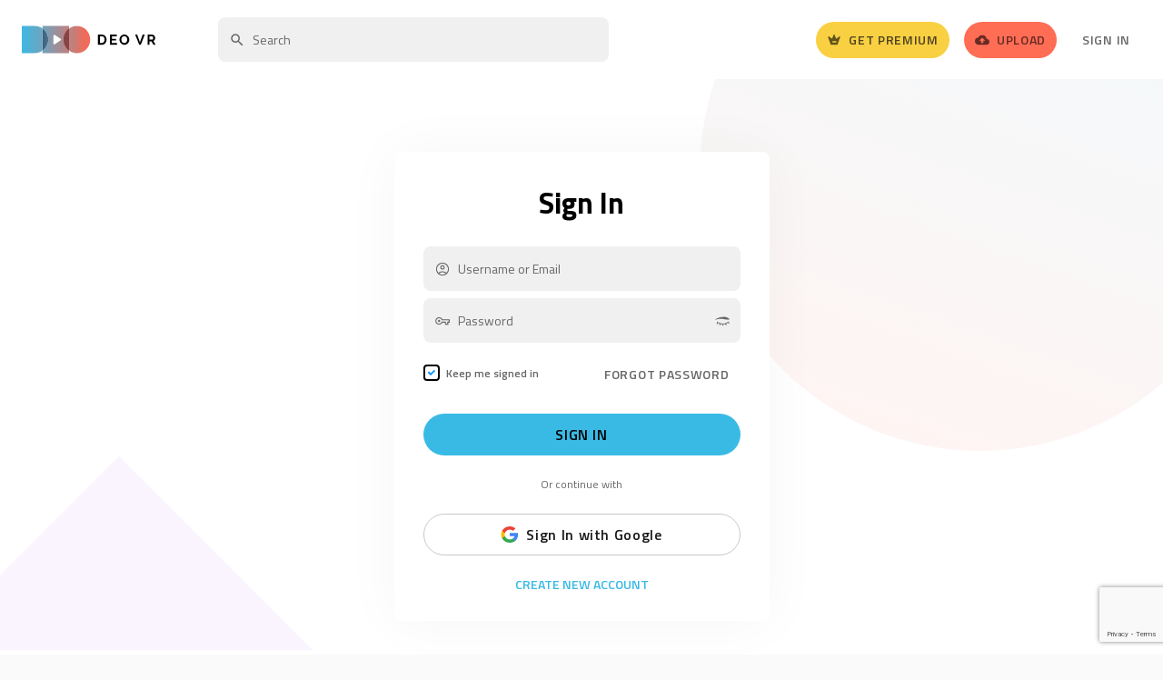

--- FILE ---
content_type: text/html; charset=UTF-8
request_url: https://deovr.com/user/login?referer=%2F%2Fdeovr.com%2Fchannel%2Fdirdy-duzit
body_size: 23280
content:







 































            
<!DOCTYPE html>
<html lang="en">
<head>
    

<title>Premium VR Videos | DeoVR</title>

<meta charset="UTF-8">
<meta name="viewport" content="width=device-width, initial-scale=1">

<link rel="preconnect" href="https://fonts.gstatic.com">
<link rel="preconnect" href="//fonts.googleapis.com" crossorigin />
<link rel="preconnect" href="//www.google.com" />
<link rel="preconnect" href="//www.google-analytics.com" />



        <meta name="title" content="Premium VR Videos | DeoVR">

    <meta name="robots" content="noindex, nofollow">


<meta property="og:locale" content="en_US">




    <meta name="csrf-token" content="4c194aae65e5d3e09d89cf8db8b999dc1b69c8c8">


        <link rel="stylesheet" href="/s/css/styles.min.gz.css?v=f9c22d2a">



<script>
    var globalObj = {};
    globalObj.is_logged = false;
    globalObj.csrf_token = "4c194aae65e5d3e09d89cf8db8b999dc1b69c8c8";
    globalObj.auth_jwt = "";
    globalObj.is_modalViewInVr = false;
    globalObj.triedApp = false;
    globalObj.files_download_limit_count = 3
            globalObj.paymentPremiumUrl = "/payment/premium";
    globalObj.searchQuery = "";
    globalObj.getStaticDomain = "";
    globalObj.iconVersion = "4.22";
    globalObj.iconPath = "/s/images/icons/main";
    globalObj.recaptcha_v3_site_key = "6LdaBg0cAAAAAJqVwsLqNeqRaxC0AOWq5bvvwEUZ";
    globalObj.recaptcha_v2_site_key = "6Lc7Bw0cAAAAAL3d0vIqo0JoefoFcC71J-cLxKkK";
    globalObj.errorCodes = {};
    globalObj.errorCodes.GENERAL_ERROR = 0;
    globalObj.errorCodes.GENERAL_WRONG_CAPTCHA = -1;
    globalObj.isChannelOwner = ``;
    globalObj.apiProject = `13`;
    globalObj.isTrialAvailable = false;
    globalObj.amplitudeApiKey = "0e9473834b3e400c8e2bff4c85f7c8eb";
    globalObj.isAmplitudeEventsAvailable = true;
    
    globalObj.getIconSvg = function (mods, cls = '', attr = '') {
        if (typeof mods === 'undefined') {
            throw new Error("'mods' param should not be empty");
        }

        return new Promise((resolve, reject) => {
            fetch(`${globalObj.iconPath}/${mods}.svg?v${globalObj.iconVersion}`, {cache: "force-cache"})
                .then(r => r.text())
                .then(html => {
                    let svg = `<span class="o-icon ${cls}" ${attr}>${html.replace('<svg', '<svg class="o-icon" style="pointer-events: none; display: block; width: 100%; height: 100%;"')}</span>`;
                    resolve(svg);
                })
                .catch(err => {reject(err)});
        })
    };
</script>


        <link rel="alternate" type="application/rss+xml" title="DeoVR - RSS Feed" href="https://deovr.com/videos/rss">



                <!-- amplitude -->
            <script type="text/javascript">
        
        !function(){"use strict";!function(e,t){var n=e.amplitude||{_q:[],_iq:{}};if(n.invoked)e.console&&console.error&&console.error("Amplitude snippet has been loaded.");else{var r=function(e,t){e.prototype[t]=function(){return this._q.push({name:t,args:Array.prototype.slice.call(arguments,0)}),this}},s=function(e,t,n){return function(r){e._q.push({name:t,args:Array.prototype.slice.call(n,0),resolve:r})}},o=function(e,t,n){e[t]=function(){if(n)return{promise:new Promise(s(e,t,Array.prototype.slice.call(arguments)))}}},i=function(e){for(var t=0;t<m.length;t++)o(e,m[t],!1);for(var n=0;n<g.length;n++)o(e,g[n],!0)};n.invoked=!0;var u=t.createElement("script");u.type="text/javascript",u.integrity="sha384-x0ik2D45ZDEEEpYpEuDpmj05fY91P7EOZkgdKmq4dKL/ZAVcufJ+nULFtGn0HIZE",u.crossOrigin="anonymous",u.async=!0,u.src="https://cdn.amplitude.com/libs/analytics-browser-2.0.0-min.js.gz",u.onload=function(){e.amplitude.runQueuedFunctions||console.log("[Amplitude] Error: could not load SDK")};var a=t.getElementsByTagName("script")[0];a.parentNode.insertBefore(u,a);for(var c=function(){return this._q=[],this},p=["add","append","clearAll","prepend","set","setOnce","unset","preInsert","postInsert","remove","getUserProperties"],l=0;l<p.length;l++)r(c,p[l]);n.Identify=c;for(var d=function(){return this._q=[],this},f=["getEventProperties","setProductId","setQuantity","setPrice","setRevenue","setRevenueType","setEventProperties"],v=0;v<f.length;v++)r(d,f[v]);n.Revenue=d;var m=["getDeviceId","setDeviceId","getSessionId","setSessionId","getUserId","setUserId","setOptOut","setTransport","reset","extendSession"],g=["init","add","remove","track","logEvent","identify","groupIdentify","setGroup","revenue","flush"];i(n),n.createInstance=function(e){return n._iq[e]={_q:[]},i(n._iq[e]),n._iq[e]},e.amplitude=n}}(window,document)}();
        

        (() => {
            
            const options = {
                defaultTracking: {
                    attribution: false,
                    pageViews: false,
                    sessions: false,
                    formInteractions: false,
                    fileDownloads: false,
                },
            };
            

            
            // Set device ID
            
                            options.serverUrl = 'https://analytics.deovr.com';
            
                        amplitude.init('0e9473834b3e400c8e2bff4c85f7c8eb', options);
            
            
                                        
            const identifyEvent = new amplitude.Identify();
            identifyEvent.set('User status', 'Visitor');
            identifyEvent.set('Platform', 'Web');

            amplitude.identify(identifyEvent);
        })()
    </script>
        <!--/ amplitude -->
    


    <script>"use strict";function _typeof(e){return(_typeof="function"==typeof Symbol&&"symbol"==typeof Symbol.iterator?function(e){return typeof e}:function(e){return e&&"function"==typeof Symbol&&e.constructor===Symbol&&e!==Symbol.prototype?"symbol":typeof e})(e)}function _typeof(e){return(_typeof="function"==typeof Symbol&&"symbol"==typeof Symbol.iterator?function(e){return typeof e}:function(e){return e&&"function"==typeof Symbol&&e.constructor===Symbol&&e!==Symbol.prototype?"symbol":typeof e})(e)}!function(e,c){function f(e){return"function"!=typeof c.createElement?c.createElement(e):x?c.createElementNS.call(c,"http://www.w3.org/2000/svg",e):c.createElement.apply(c,arguments)}var o,n,t,i,r,a,s,l,d,u,p,b,w=[],y=[],m={_version:"3.6.0",_config:{classPrefix:"",enableClasses:!0,enableJSClass:!0,usePrefixes:!0},_q:[],on:function(e,o){var n=this;setTimeout(function(){o(n[e])},0)},addTest:function(e,o,n){y.push({name:e,fn:o,options:n})},addAsyncTest:function(e){y.push({name:null,fn:e})}},h=function(){},v=(h.prototype=m,h=new h,m._config.usePrefixes?" -webkit- -moz- -o- -ms- ".split(" "):["",""]),g=(m._prefixes=v,c.documentElement),x="svg"===g.nodeName.toLowerCase();for(s in(m.testStyles=function(e,o,n,t){var i,r,a,s,l="modernizr",d=f("div");if((s=c.body)||((s=f(x?"svg":"body")).fake=!0),parseInt(n,10))for(;n--;)(r=f("div")).id=t?t[n]:l+(n+1),d.appendChild(r);return(i=f("style")).type="text/css",i.id="s"+l,(s.fake?s:d).appendChild(i),s.appendChild(d),i.styleSheet?i.styleSheet.cssText=e:i.appendChild(c.createTextNode(e)),d.id=l,s.fake&&(s.style.background="",s.style.overflow="hidden",a=g.style.overflow,g.style.overflow="hidden",g.appendChild(s)),i=o(d,e),s.fake?(s.parentNode.removeChild(s),g.style.overflow=a,g.offsetHeight):d.parentNode.removeChild(d),!!i})("#modernizr{overflow: scroll; width: 40px; height: 40px; }#"+v.join("scrollbar{width:10px} #modernizr::").split("#").slice(1).join("#")+"scrollbar{width:10px}",function(e){h.addTest("cssscrollbar","scrollWidth"in e&&30==e.scrollWidth)}),y)if(y.hasOwnProperty(s)){if(o=[],(n=y[s]).name&&(o.push(n.name.toLowerCase()),n.options&&n.options.aliases&&n.options.aliases.length))for(t=0;t<n.options.aliases.length;t++)o.push(n.options.aliases[t].toLowerCase());for(l=n.fn,d="function",i=_typeof(l)===d?n.fn():n.fn,r=0;r<o.length;r++)1===(a=o[r].split(".")).length?h[a[0]]=i:(!h[a[0]]||h[a[0]]instanceof Boolean||(h[a[0]]=new Boolean(h[a[0]])),h[a[0]][a[1]]=i),w.push((i?"":"no-")+a.join("-"))}v=w,p=g.className,b=h._config.classPrefix||"",x&&(p=p.baseVal),h._config.enableJSClass&&(u=new RegExp("(^|\\s)"+b+"no-js(\\s|$)"),p=p.replace(u,"$1"+b+"js$2")),h._config.enableClasses&&(p+=" "+b+v.join(" "+b),x?g.className.baseVal=p:g.className=p),delete m.addTest,delete m.addAsyncTest;for(var k=0;k<h._q.length;k++)h._q[k]();e.Modernizr=h}(window,document),function(e,o){"object"==("undefined"==typeof exports?"undefined":_typeof(exports))&&"object"==("undefined"==typeof module?"undefined":_typeof(module))?module.exports=o():"function"==typeof define&&define.amd?define([],o):"object"==("undefined"==typeof exports?"undefined":_typeof(exports))?exports.device=o():e.device=o()}(window,function(){return n=[function(e,o,n){e.exports=n(1)},function(e,o,n){n.r(o);var t="function"==typeof Symbol&&"symbol"==_typeof(Symbol.iterator)?function(e){return _typeof(e)}:function(e){return e&&"function"==typeof Symbol&&e.constructor===Symbol&&e!==Symbol.prototype?"symbol":_typeof(e)},i=window.device,r={},a=[],s=(window.device=r,window.document.documentElement),l=window.navigator.userAgent.toLowerCase(),d=["googletv","viera","smarttv","internet.tv","netcast","nettv","appletv","boxee","kylo","roku","dlnadoc","pov_tv","hbbtv","ce-html"];function c(e,o){return-1!==e.indexOf(o)}function f(e){return c(l,e)}function u(e){return s.className.match(new RegExp(e,"i"))}function p(e){var o;u(e)||(o=s.className.replace(/^\s+|\s+$/g,""),s.className=o+" "+e)}function b(e){u(e)&&(s.className=s.className.replace(" "+e,""))}function w(){r.landscape()?(b("portrait"),p("landscape"),y("landscape")):(b("landscape"),p("portrait"),y("portrait")),h()}function y(e){for(var o=0;o<a.length;o++)a[o](e)}r.macos=function(){return f("mac")},r.ios=function(){return r.iphone()||r.ipod()||r.ipad()},r.iphone=function(){return!r.windows()&&f("iphone")},r.ipod=function(){return f("ipod")},r.ipad=function(){var e="MacIntel"===navigator.platform&&1<navigator.maxTouchPoints;return f("ipad")||e},r.android=function(){return!r.windows()&&f("android")},r.androidPhone=function(){return r.android()&&f("mobile")},r.androidTablet=function(){return r.android()&&!f("mobile")},r.blackberry=function(){return f("blackberry")||f("bb10")},r.blackberryPhone=function(){return r.blackberry()&&!f("tablet")},r.blackberryTablet=function(){return r.blackberry()&&f("tablet")},r.windows=function(){return f("windows")},r.windowsPhone=function(){return r.windows()&&f("phone")},r.windowsTablet=function(){return r.windows()&&f("touch")&&!r.windowsPhone()},r.fxos=function(){return(f("(mobile")||f("(tablet"))&&f(" rv:")},r.fxosPhone=function(){return r.fxos()&&f("mobile")},r.fxosTablet=function(){return r.fxos()&&f("tablet")},r.meego=function(){return f("meego")},r.cordova=function(){return window.cordova&&"file:"===location.protocol},r.nodeWebkit=function(){return"object"===t(window.process)},r.mobile=function(){return r.androidPhone()||r.iphone()||r.ipod()||r.windowsPhone()||r.blackberryPhone()||r.fxosPhone()||r.meego()},r.tablet=function(){return r.ipad()||r.androidTablet()||r.blackberryTablet()||r.windowsTablet()||r.fxosTablet()},r.desktop=function(){return!r.tablet()&&!r.mobile()},r.television=function(){for(var e=0;e<d.length;){if(f(d[e]))return!0;e++}return!1},r.portrait=function(){return screen.orientation&&Object.prototype.hasOwnProperty.call(window,"onorientationchange")?c(screen.orientation.type,"portrait"):r.ios()&&Object.prototype.hasOwnProperty.call(window,"orientation")?90!==Math.abs(window.orientation):1<window.innerHeight/window.innerWidth},r.landscape=function(){return screen.orientation&&Object.prototype.hasOwnProperty.call(window,"onorientationchange")?c(screen.orientation.type,"landscape"):r.ios()&&Object.prototype.hasOwnProperty.call(window,"orientation")?90===Math.abs(window.orientation):window.innerHeight/window.innerWidth<1},r.noConflict=function(){return window.device=i,this},r.ios()?r.ipad()?p("ios ipad tablet"):r.iphone()?p("ios iphone mobile"):r.ipod()&&p("ios ipod mobile"):r.macos()?p("macos desktop"):r.android()?r.androidTablet()?p("android tablet"):p("android mobile"):r.blackberry()?r.blackberryTablet()?p("blackberry tablet"):p("blackberry mobile"):r.windows()?r.windowsTablet()?p("windows tablet"):r.windowsPhone()?p("windows mobile"):p("windows desktop"):r.fxos()?r.fxosTablet()?p("fxos tablet"):p("fxos mobile"):r.meego()?p("meego mobile"):r.nodeWebkit()?p("node-webkit"):r.television()?p("television"):r.desktop()&&p("desktop"),r.cordova()&&p("cordova"),r.onChangeOrientation=function(e){"function"==typeof e&&a.push(e)};n="resize";function m(e){for(var o=0;o<e.length;o++)if(r[e[o]]())return e[o];return"unknown"}function h(){r.orientation=m(["portrait","landscape"])}Object.prototype.hasOwnProperty.call(window,"onorientationchange")&&(n="orientationchange"),window.addEventListener?window.addEventListener(n,w,!1):window.attachEvent?window.attachEvent(n,w):window[n]=w,w(),r.type=m(["mobile","tablet","desktop"]),r.os=m(["ios","iphone","ipad","ipod","android","blackberry","macos","windows","fxos","meego","television"]),h(),o.default=r}],t={},i.m=n,i.c=t,i.d=function(e,o,n){i.o(e,o)||Object.defineProperty(e,o,{enumerable:!0,get:n})},i.r=function(e){"undefined"!=typeof Symbol&&Symbol.toStringTag&&Object.defineProperty(e,Symbol.toStringTag,{value:"Module"}),Object.defineProperty(e,"__esModule",{value:!0})},i.t=function(o,e){if(1&e&&(o=i(o)),8&e)return o;if(4&e&&"object"==_typeof(o)&&o&&o.__esModule)return o;var n=Object.create(null);if(i.r(n),Object.defineProperty(n,"default",{enumerable:!0,value:o}),2&e&&"string"!=typeof o)for(var t in o)i.d(n,t,function(e){return o[e]}.bind(null,t));return n},i.n=function(e){var o=e&&e.__esModule?function(){return e.default}:function(){return e};return i.d(o,"a",o),o},i.o=function(e,o){return Object.prototype.hasOwnProperty.call(e,o)},i.p="",i(i.s=0).default;function i(e){if(t[e])return t[e].exports;var o=t[e]={i:e,l:!1,exports:{}};return n[e].call(o.exports,o,o.exports,i),o.l=!0,o.exports}var n,t});</script>



    

    

    <script type="application/ld+json">{"@context": "http://schema.org","@type": "BreadcrumbList","itemListElement": [{"@type": "ListItem","position": 1,"name": "Home","item": "https://deovr.com"},{"@type": "ListItem","position": 2,"name": "user","item": "https://deovr.com/user"},{"@type": "ListItem","position": 3,"name": "login","item": "https://deovr.com/user/login?referer=%2F%2Fdeovr.com%2Fchannel%2Fdirdy-duzit"}]}</script>


    <script type="application/ld+json">{"@context": "http://schema.org","@id": "https://deovr.com/user/login?referer=%2F%2Fdeovr.com%2Fchannel%2Fdirdy-duzit#webpage","@type": "WebPage","url": "https://deovr.com/user/login?referer=%2F%2Fdeovr.com%2Fchannel%2Fdirdy-duzit","mainEntity":"/m/01jk9n","potentialAction": {"@type": "SearchAction","target": "https://deovr.com/google/search?q={q}","query-input": "required name=q"}}</script>


    <script type="application/ld+json">
            {
                "@context": "http://schema.org/",
                "@type": "WPHeader",
                "headline": "DeoVR.com",
                "description": "DeoVR.com"
            }
        </script>



    <script type="application/ld+json">{"@context": "http://schema.org/","@type": "WPFooter","url": "https://deovr.com"}</script>



    


        <!-- captcha -->
            

            <script src="https://www.google.com/recaptcha/api.js?render=6LdaBg0cAAAAAJqVwsLqNeqRaxC0AOWq5bvvwEUZ"></script>
        <script type="text/javascript">
            grecaptcha.ready(function() {
                grecaptcha.execute('6LdaBg0cAAAAAJqVwsLqNeqRaxC0AOWq5bvvwEUZ', {action:"login"}).then(function(token) {
                    const captchaForm = document.querySelectorAll('.js-m-validation--captcha');
                    if (captchaForm.length) {
                        captchaForm.forEach(form => form.insertAdjacentHTML('beforeend', '<input type="hidden" class="u-vis-hidden" hidden name="recaptcha" value="'+token+'">'))
                    }
                });
            });
        </script>
        <!-- /captcha -->



    <!-- Add Twitter card update-->
    
<meta name="twitter:card" content="summary_large_image"/>
<meta property="og:site_name" content="DeoVR"/>
<meta property="og:url" content="https://deovr.com/user/login?referer=%2F%2Fdeovr.com%2Fchannel%2Fdirdy-duzit"/>
<meta name="twitter:site" content="https://deovr.com"/>
<meta name="twitter:creator" content="@DeoVRplayer"/>
    <meta name="twitter:title" content="Premium VR Videos | DeoVR"/>
    <meta name="twitter:description" content=""/>
    <meta property="og:title" content="Premium VR Videos | DeoVR"/>
    <meta property="og:description" content=""/>

            <meta property="og:image" content="https://deovr.com/s/images/content/deovr.png?v=1.1" />
        <meta name="twitter:image" content="https://deovr.com/s/images/content/deovr.png?v=1.1" />
    


    <!-- favicons-->
    <link rel="apple-touch-icon" sizes="180x180" href="/s/images/favicons/apple-touch-icon.png?v1">
<link rel="icon" type="image/png" sizes="32x32" href="/s/images/favicons/favicon-32x32.png?v1">
<link rel="icon" type="image/png" sizes="16x16" href="/s/images/favicons/favicon-16x16.png?v1">
<link rel="manifest" href="/s/images/favicons/site.webmanifest?v1">
<link rel="mask-icon" href="/s/images/favicons/safari-pinned-tab.svg?v1" color="#2d2d2d">
<meta name="msapplication-TileColor" content="#ffffff">
<meta name="msapplication-TileImage" content="/s/images/favicons/mstile-144x144.png??v1">
<meta name="theme-color" content="#ffffff">
    <!-- //favicons-->



        




    <!-- Google Tag Manager -->
    
    <!-- Google Tag Manager -->
    <script>(function(w,d,s,l,i){w[l]=w[l]||[];w[l].push({'gtm.start':
                new Date().getTime(),event:'gtm.js'});var f=d.getElementsByTagName(s)[0],
            j=d.createElement(s),dl=l!='dataLayer'?'&l='+l:'';j.async=true;j.src=
            'https://www.googletagmanager.com/gtm.js?id='+i+dl;f.parentNode.insertBefore(j,f);
        })(window,document,'script','dataLayer','GTM-52DQ49K');</script>
    <!-- End Google Tag Manager -->

    <!-- Google tag (gtag.js) -->
    <script async src="https://www.googletagmanager.com/gtag/js?id=AW-16691484851"></script>
    <script>
        window.dataLayer = window.dataLayer || [];
        function gtag(){dataLayer.push(arguments);}
        gtag('js', new Date());
        gtag('config', 'AW-16691484851');
    </script>
    <!-- End Google Tag Manager -->



    
    <!-- Meta Pixel Code -->
    <script>
        !function(f,b,e,v,n,t,s)
        {if(f.fbq)return;n=f.fbq=function(){n.callMethod?
        n.callMethod.apply(n,arguments):n.queue.push(arguments)};
        if(!f._fbq)f._fbq=n;n.push=n;n.loaded=!0;n.version='2.0';
        n.queue=[];t=b.createElement(e);t.async=!0;
        t.src=v;s=b.getElementsByTagName(e)[0];
        s.parentNode.insertBefore(t,s)}(window, document,'script',
        'https://connect.facebook.net/en_US/fbevents.js');
        fbq('init', '249110974880218');
        fbq('track', 'PageView');
    </script>
    <noscript><img height="1" width="1" style="display:none"src="https://www.facebook.com/tr?id=249110974880218&ev=PageView&noscript=1"/></noscript>
    <!-- End Meta Pixel Code -->



    
<!-- Reddit Pixel -->
<script>
!function(w,d){if(!w.rdt){var p=w.rdt=function(){p.sendEvent?p.sendEvent.apply(p,arguments):p.callQueue.push(arguments)};p.callQueue=[];var t=d.createElement("script");t.src="https://www.redditstatic.com/ads/pixel.js",t.async=!0;var s=d.getElementsByTagName("script")[0];s.parentNode.insertBefore(t,s)}}(window,document);rdt('init','a2_eho91pwj5iz0', {"aaid":"<AAID-HERE>","email":"<EMAIL-HERE>","externalId":"<EXTERNAL-ID-HERE>","idfa":"<IDFA-HERE>"});rdt('track', 'PageVisit');
</script>
<!-- DO NOT MODIFY UNLESS TO REPLACE A USER IDENTIFIER -->
<!-- End Reddit Pixel -->

</head>
<body class=" u-ff--base u-fs--si u-bgc-bg--alt">
<div id="content" class=" u-flex u-flex-col u-min-height--screen">
    <!-- Google Tag Manager (noscript) -->
    <noscript><iframe src="https://www.googletagmanager.com/ns.html?id=GTM-52DQ49K"
                      height="0" width="0" style="display:none;visibility:hidden"></iframe></noscript>
    <!-- End Google Tag Manager (noscript) -->

        
            

        
    <!-- c-header -->
    
        <header class="c-header u-bgc--wh u-lb u-px--five u-pos--t u-width--full desktop:u-relative desktop:u-px--six u-z--one js-c-header--fixed js-c-header--onstream">
            <div class="u-flex u-align-i--center u-relative u-height--full">
                







    <!-- logo -->

<div class="u-align-i--center desktop:u-absolute">
    <a href="/"
       class="u-block u-lh--zero desktop:u-pr--four desktop:u-ml--zero js-m-amplitude-click"
       rel="home"
       title="DeoVR"
       data-amplitude-event-type="Deo logo clicked"
    >
        <img src="/s/images/logo.svg?v1.2" class="u-align-y--m u-height--twn-six u-width--auto desktop:u-height--auto" width="147" height="37"  alt="DeoVR logo">
    </a>
</div>
<!-- /logo -->

    <!-- after-logo -->
    <div class="u-none desktop:u-block u-flex-grow--one u-pl--sidebar u-ml--six-neg">
        <div class="u-flex u-flex-justify--between u-align-i--center">
            <div>
                
                                            <div class="u-inline-block u-align-y--m u-width--search u-mr--four">
                            
<!-- search -->
<form action="/search" class="u-flex u-flex-justify--start" id="desktop-search">
    <input v-if="isAllResults" type="hidden" name="allresults">
    <div class="u-flex-grow--one u-relative">
        <input type="text" class="u-vis-hidden" name="q" :value="query">
        <div id="js-focus-input"
             class="o-input o-input--base o-input--medium o-input--icon u-lh--normal u-transition--base u-height--forty"
             :class="{'o-input--danger': !isQueryValid}"
             placeholder="Search"
             contenteditable="true"
             role="textbox"
             ref="input"
             inputmode="search"
             spellcheck="false"
             @focus="onFocus"
             @blur="onBlur"
             @input="updateQuery"
             @keydown="onKeydown($event), getCaretPos()"
             @click="getCaretPos()"
             @paste="clearPaste"
        ></div>
        
        
                    
    
            
    
        <!-- icon search -->
    <span class="o-icon u-absolute u-pos--l u-pos--centered-y u-disabled u-ml--three u-dw u-transition--base u-height--auto u-width--eighteen">
        <svg class="o-icon" style="pointer-events: none; display: block; width: 100%; height: 100%;" viewBox="0 0 24 24" xmlns="http://www.w3.org/2000/svg"><path d="M15.5 14h-.79l-.28-.27A6.471 6.471 0 0016 9.5 6.5 6.5 0 109.5 16c1.61 0 3.09-.59 4.23-1.57l.27.28v.79l5 4.99L20.49 19l-4.99-5zm-6 0C7.01 14 5 11.99 5 9.5S7.01 5 9.5 5 14 7.01 14 9.5 11.99 14 9.5 14z"  fill-rule="nonzero"/></svg>
    </span>


        <button v-show="query"
                type="button"
                class="o-btn2 o-btn2--small-squared o-btn--transparent u-absolute u-pos--r u-pos--centered-y u-mr--three"
                style="display: none;"
                @mousedown="preventFocusChange"
                @click="clearQuery"
        >
            
        
                    
    
            
    
        <!-- icon cross -->
    <span class="o-icon o-icon--small u-ug">
        <svg class="o-icon" style="pointer-events: none; display: block; width: 100%; height: 100%;" viewBox="0 0 24 24" xmlns="http://www.w3.org/2000/svg"><path d="M21 4.813L19.187 3 12 10.187 4.813 3 3 4.813 10.187 12 3 19.187 4.813 21 12 13.813 19.187 21 21 19.187 13.813 12z"/></svg>
    </span>

        </button>

        <search-result :query="query"
                       :is-shown="resultIsShown"
                       :channels="result.channels"
                       :tags="result.tags"
                       :scenes="result.scenes"
                       :playlists="result.playlists"
                       :suggestion-selected="suggestionSelected"
                       @suggestion-clicked="selectSuggestion"
                       @see-all-results="seeAllResults"
                       @mouseover="isMouseOver = true"
                       @mouseleave="isMouseOver = false"
        ></search-result>
    </div>
</form>
<!-- /search -->                        </div>
                                    
                
                                    
            </div>

            <!-- btns -->
            <div class="u-flex u-flex-justify--between u-align-i--center">
                                    
                        <div class="u-mr--four">
    <a href="/payment/premium"
       class="o-btn o-btn--medium o-btn--premium u-relative u-flex u-align-i--center u-transition--base "
           >
        
        
        
                    
    
            
    
        <!-- icon crown--square -->
    <span class="o-icon u-lb desktop:u-mr--two u-transition--base" style="width: 16px; height: auto">
        <svg class="o-icon" style="pointer-events: none; display: block; width: 100%; height: 100%;" viewBox="0 0 24 24" xmlns="http://www.w3.org/2000/svg"><path d="m20.413 6.341-4.028 2.902a1.01 1.01 0 0 1-1.531-.466L12.95 3.662c-.322-.883-1.561-.883-1.883 0L9.153 8.766a.99.99 0 0 1-1.52.467l-4.03-2.902c-.805-.568-1.873.233-1.54 1.177l4.19 11.822a1 1 0 0 0 .946.67h9.598c.424 0 .806-.274.947-.67l4.19-11.822c.343-.944-.725-1.745-1.52-1.167ZM15.193 16H9.807C9.366 16 9 15.547 9 15c0-.547.366-1 .808-1h5.384c.442 0 .808.453.808 1 0 .547-.366 1-.808 1Z" fill-rule="nonzero"/></svg>

    </span>

        <span class="u-none desktop:u-inline-block">Get Premium</span>
    </a>
</div>
                    
                
                
                    <div class="u-mr--four">
    <a href="https://creator.deovr.com/"
       class="o-btn o-btn--medium o-btn--alt u-flex u-align-i--center hover:u-bgc--base u-transition--base "
            >
        
        
                    
    
            
    
        <!-- icon upload -->
    <span class="o-icon u-lb desktop:u-mr--two u-transition--base" style="width: 16px; height: auto">
        <svg class="o-icon" style="pointer-events: none; display: block; width: 100%; height: 100%;" viewBox="0 0 24 24" xmlns="http://www.w3.org/2000/svg">
    <path d="M19.35 10.04A7.49 7.49 0 0 0 12 4C9.11 4 6.6 5.64 5.35 8.04A5.994 5.994 0 0 0 0 14c0 3.31 2.69 6 6 6h13c2.76 0 5-2.24 5-5 0-2.64-2.05-4.78-4.65-4.96ZM14 13v4h-4v-4H7l5-5 5 5h-3Z"
          fill-rule="nonzero"/>
</svg>

    </span>

        <span class="u-none desktop:u-inline-block">Upload</span>
    </a>
</div>
                
                                    
                        <div class="c-header-signin">
    <a href="/user/login?referer=%2F%2Fdeovr.com%2Fuser%2Flogin%3Freferer%3D%252F%252Fdeovr.com%252Fchannel%252Fdirdy-duzit"
        data-qa="header-signin-link"
       class="o-btn o-btn--medium o-btn--transparent u-lb hover:u-bl u-transition--base"
    >Sign In</a>
</div>                    
                            </div>
            <!-- /btns -->
        </div>
    </div>
    <!-- /after-logo -->


    <div class="u-absolute u-pos--centered-y u-pos--r desktop:u-none">
        <div class="u-inline-block u-ml--one">
                            
                    <div class="u-mr--four">
    <a href="/payment/premium"
       class="o-btn o-btn--medium o-btn--premium u-relative u-flex u-align-i--center u-transition--base "
           >
        
        
        
                    
    
            
    
        <!-- icon crown--square -->
    <span class="o-icon u-lb desktop:u-mr--two u-transition--base" style="width: 16px; height: auto">
        <svg class="o-icon" style="pointer-events: none; display: block; width: 100%; height: 100%;" viewBox="0 0 24 24" xmlns="http://www.w3.org/2000/svg"><path d="m20.413 6.341-4.028 2.902a1.01 1.01 0 0 1-1.531-.466L12.95 3.662c-.322-.883-1.561-.883-1.883 0L9.153 8.766a.99.99 0 0 1-1.52.467l-4.03-2.902c-.805-.568-1.873.233-1.54 1.177l4.19 11.822a1 1 0 0 0 .946.67h9.598c.424 0 .806-.274.947-.67l4.19-11.822c.343-.944-.725-1.745-1.52-1.167ZM15.193 16H9.807C9.366 16 9 15.547 9 15c0-.547.366-1 .808-1h5.384c.442 0 .808.453.808 1 0 .547-.366 1-.808 1Z" fill-rule="nonzero"/></svg>

    </span>

        <span class="u-none desktop:u-inline-block">Get Premium</span>
    </a>
</div>
                
                    </div>

        <!-- video upload -->
            <div class="u-inline-block u-ml--one">
                
                    <div class="u-mr--four">
    <a href="https://creator.deovr.com/"
       class="o-btn o-btn--medium o-btn--alt u-flex u-align-i--center hover:u-bgc--base u-transition--base "
            >
        
        
                    
    
            
    
        <!-- icon upload -->
    <span class="o-icon u-lb desktop:u-mr--two u-transition--base" style="width: 16px; height: auto">
        <svg class="o-icon" style="pointer-events: none; display: block; width: 100%; height: 100%;" viewBox="0 0 24 24" xmlns="http://www.w3.org/2000/svg">
    <path d="M19.35 10.04A7.49 7.49 0 0 0 12 4C9.11 4 6.6 5.64 5.35 8.04A5.994 5.994 0 0 0 0 14c0 3.31 2.69 6 6 6h13c2.76 0 5-2.24 5-5 0-2.64-2.05-4.78-4.65-4.96ZM14 13v4h-4v-4H7l5-5 5 5h-3Z"
          fill-rule="nonzero"/>
</svg>

    </span>

        <span class="u-none desktop:u-inline-block">Upload</span>
    </a>
</div>
                
            </div>
        <!-- //video upload -->

        <!-- mobile search-->
        <button class="o-btn o-btn--transparent u-relative u-transition--base u-align-y--m u-lb u-p--zero js-m-modal"
                data-modal-target="modalMobileSearch"
                data-modal-effect="slideLeftBigInFast"
                data-modal-ajax
        >
            
        
        
    
            
    
        <!-- icon search -->
    <span class="o-icon">
        <svg class="o-icon" style="pointer-events: none; display: block; width: 100%; height: 100%;" viewBox="0 0 24 24" xmlns="http://www.w3.org/2000/svg"><path d="M15.5 14h-.79l-.28-.27A6.471 6.471 0 0016 9.5 6.5 6.5 0 109.5 16c1.61 0 3.09-.59 4.23-1.57l.27.28v.79l5 4.99L20.49 19l-4.99-5zm-6 0C7.01 14 5 11.99 5 9.5S7.01 5 9.5 5 14 7.01 14 9.5 11.99 14 9.5 14z"  fill-rule="nonzero"/></svg>
    </span>

        </button>
        <!-- //mobile search-->


        
        <!-- //mobile profile -->
        <div class="m-dropdown u-relative u-inline-block u-ml--one">
            <button class="o-btn o-btn--transparent u-relative u-align-y--m u-p--zero u-lb js-m-dropdown"
                    type="button"
                    title="Sign in"
            >
                                
                
        
                    
    
            
    
        <!-- icon profile -->
    <span class="o-icon u-height--auto" style="width:22px">
        <svg class="o-icon" style="pointer-events: none; display: block; width: 100%; height: 100%;" viewBox="0 0 24 24" xmlns="http://www.w3.org/2000/svg"><path d="M12 2C6.48 2 2 6.48 2 12s4.48 10 10 10 10-4.48 10-10S17.52 2 12 2zm0 3c1.66 0 3 1.34 3 3s-1.34 3-3 3-3-1.34-3-3 1.34-3 3-3zm0 14.2a7.2 7.2 0 01-6-3.22c.03-1.99 4-3.08 6-3.08 1.99 0 5.97 1.09 6 3.08a7.2 7.2 0 01-6 3.22z"/></svg>
    </span>

            </button>
            <div class="m-dropdown-content u-absolute u-z--one u-bgc--wh u-shadow--base u-none"
                 data-popper-placement="bottom-end"
            >
                <ul class="u-list">
                                            <li>
                            <a class="u-fs--se u-py--three u-px--four u-lb u-lh--normal u-fw--bold u-block u-nowrap u-transition--base hover:u-bl hover:u-bgc--lg"
                               href="/user/login?referer=%2F%2Fdeovr.com%2Fuser%2Flogin%3Freferer%3D%252F%252Fdeovr.com%252Fchannel%252Fdirdy-duzit"
                            >Sign in</a>
                        </li>
                                    </ul>
            </div>
        </div>
        <!-- //mobile profile -->

        <!-- mobile menu link -->
            <button class="o-btn o-btn--transparent u-lb u-transition--base u-p--zero u-ml--one desktop:u-none js-m-modal"
                data-modal-target="mobile-menu"
                data-modal-effect="slideRightBigInFast"
            >
                
        
        
    
            
    
        <!-- icon menu -->
    <span class="o-icon">
        <svg class="o-icon" style="pointer-events: none; display: block; width: 100%; height: 100%;" viewBox="0 0 24 24" xmlns="http://www.w3.org/2000/svg"><path d="M3 18h18v-2H3v2zm0-5h18v-2H3v2zm0-7v2h18V6H3z" fill-rule="nonzero"/></svg>
    </span>

            </button>
        <!-- /mobile menu link -->
    </div>

            </div>
        </header>
    
    <!-- /c-header -->

    <!-- Bottom nav -->
            <!-- //Bottom nav -->

    <main class="u-relative u-z--zero u-clear js-main">
        
        <!-- main content -->
        <div class="c-main-content desktop:u-flex desktop:u-flex-col desktop:u-flex-justify--between">
            <div class="u-flex-grow--one c-main-content-bg u-bg-size--contain desktop:u-bg-size--cover tablet:u-bg-size--cover u-bgc--wh">
                
                

                <!-- u-min-height -->
                <div class="u-pb--eight ">
                    <!-- content -->
                    
            <div class="c-page c-page--sign u-relative">
            


<div class="u-px--four u-mx--auto u-pt--ten desktop:u-pt--twn" style="max-width: 445px;">
    <div class="u-wh u-p--four u-bgc--success u-mb--four u-border--one u-border--success js-account-restored" style="display: none">Your account has been restored</div>

    <!-- c-sign tabs -->
    <div class="u-bgc--wh u-px--four u-py--eight u-radius--eight tablet:u-px--eight desktop:u-px--eight"
         style="box-shadow: 0 0 64px 0 rgba(0, 0, 0, 0.04);"
    >
        
                    <!-- sign--in tab -->
            






<h1 class="u-fs--twn-fo u-fw--semibold u-lh--normal u-c u-mb--six
               tablet:u-fs--thi-two tablet:u-fw--bold
               desktop:u-fs--thi-two desktop:u-fw--bold"
>Sign In</h1>

<form class="js-m-validation js-m-validation--captcha js-c-sign-in-form"
      action="/user/login?referer=%2F%2Fdeovr.com%2Fuser%2Flogin%3Freferer%3D%252F%252Fdeovr.com%252Fchannel%252Fdirdy-duzit"
      method="post"
      novalidate
>
    <input type="hidden" name="csrf_token" value="4c194aae65e5d3e09d89cf8db8b999dc1b69c8c8">
    <input type="hidden" name="referer" value="//deovr.com/channel/dirdy-duzit">

    <div class="u-mb--six">
                
                <div class="m-form-validate-line u-mb--two">
            <div class="u-relative u-mb--one">
                <input class="o-input o-input--base o-input--medium o-input--icon u-transition--base js-m-validation-input"
                       type="text"
                       name="login"
                                               minlength="5"
                       placeholder="Username or Email"
                       autocomplete="username email"
                       required
                >
                
        
                    
    
            
    
        <!-- icon profile-outline -->
    <span class="o-icon u-absolute u-pos--l u-pos--centered-y u-disabled u-ml--three u-ug u-transition--base u-height--auto u-width--eighteen">
        <svg class="o-icon" style="pointer-events: none; display: block; width: 100%; height: 100%;" viewBox="0 0 24 24"  xmlns="http://www.w3.org/2000/svg"><path d="M6.02308 17.2923c.85-.6307 1.77595-1.1288 2.77787-1.4942C9.80287 15.4327 10.8692 15.25 12 15.25c1.1307 0 2.1971.1827 3.199.5481 1.0019.3654 1.9279.8635 2.7779 1.4942.6218-.6833 1.1144-1.4743 1.4779-2.373C19.8182 14.0205 20 13.0474 20 12c0-2.21666-.7792-4.10416-2.3375-5.66249-1.5584-1.55834-3.4459-2.3375-5.6625-2.3375-2.21669 0-4.10419.77916-5.66252 2.3375C4.77914 7.89584 3.99998 9.78334 3.99998 12c0 1.0474.18173 2.0205.5452 2.9193.36346.8987.8561 1.6897 1.4779 2.373ZM12.0003 12.75c-.913 0-1.683-.3134-2.30992-.9401-.62692-.6267-.94038-1.3966-.94038-2.30959 0-.91302.31336-1.68299.94008-2.3099.62672-.62692 1.39662-.94038 2.30962-.94038.913 0 1.683.31336 2.3099.94008.6269.62673.9404 1.3966.9404 2.3096 0 .91299-.3134 1.68299-.9401 2.30989-.6268.6269-1.3966.9404-2.3096.9404ZM12 21.5c-1.3193 0-2.55675-.2481-3.7125-.7443-1.15577-.4961-2.16122-1.1718-3.01635-2.0269-.85512-.8551-1.53075-1.8606-2.0269-3.0163C2.74808 14.5567 2.5 13.3192 2.5 12s.24808-2.55672.74425-3.71247c.49615-1.15577 1.17178-2.16122 2.0269-3.01635.85513-.85512 1.86058-1.53075 3.01635-2.0269 1.15575-.49617 2.3932-.74425 3.7125-.74425 1.3192 0 2.5567.24808 3.7125.74425 1.1557.49615 2.1612 1.17178 3.0163 2.0269.8551.85513 1.5308 1.86058 2.0269 3.01635C21.2519 9.44328 21.5 10.6808 21.5 12c0 1.3192-.2481 2.5567-.7443 3.7125-.4961 1.1557-1.1718 2.1612-2.0269 3.0163-.8551.8551-1.8606 1.5308-3.0163 2.0269-1.1558.4962-2.3933.7443-3.7125.7443Zm0-1.5c.9025 0 1.7727-.1452 2.6105-.4356.8379-.2904 1.5818-.6964 2.2318-1.2182-.65-.5026-1.3843-.8943-2.2029-1.175-.8186-.2808-1.6984-.4212-2.6394-.4212-.9411 0-1.8225.1388-2.64427.4163-.8218.2776-1.5545.6709-2.19808 1.1799.65.5218 1.39392.9278 2.23175 1.2182.8378.2904 1.708.4356 2.6106.4356Zm0-8.75c.4974 0 .9134-.1673 1.2481-.5019.3346-.3346.5019-.75066.5019-1.24809 0-.49744-.1673-.91347-.5019-1.2481-.3347-.33462-.7507-.50193-1.2481-.50193-.4975 0-.9135.16731-1.2481.50193-.3346.33463-.5019.75066-.5019 1.2481 0 .49743.1673.91349.5019 1.24809.3346.3346.7506.5019 1.2481.5019Z"/></svg>
    </span>

            </div>
        </div>

                <div class="m-form-validate-line u-mb--four">
            <div class="u-relative u-mb--one js-m-input-password">
                <input class="o-input o-input--base o-input--medium o-input--icon u-transition--base js-m-validation-input"
                       name="password"
                       type="password"
                       placeholder="Password"
                       required
                                       >
                
        
                    
    
            
    
        <!-- icon key-outline -->
    <span class="o-icon u-absolute u-pos--l u-pos--centered-y u-disabled u-ml--three u-ug u-transition--base u-height--auto u-width--eighteen">
        <svg class="o-icon" style="pointer-events: none; display: block; width: 100%; height: 100%;" viewBox="0 0 24 24" xmlns="http://www.w3.org/2000/svg"><path d="M6.99998 17.5c-1.52777 0-2.82637-.5345-3.8958-1.6035C2.03472 14.8275 1.5 13.5294 1.5 12.0023c0-1.5272.53472-2.82599 1.60418-3.89649 1.06943-1.07052 2.36803-1.60578 3.8958-1.60578 1.0359 0 1.99615.275 2.88075.825.88457.55 1.55517 1.275 2.01157 2.175H22.5V14.5h-2v3h-5v-3h-3.6077c-.4564.9-1.127 1.625-2.01157 2.175-.8846.55-1.84485.825-2.88075.825Zm0-1.5c1.1 0 1.98333-.3375 2.65-1.0125C10.3166 14.3125 10.7166 13.65 10.85 13H17v3h2v-3h2v-2H10.85c-.1334-.65-.5334-1.31249-1.20002-1.98749-.66667-.675-1.55-1.0125-2.65-1.0125-1.10001 0-2.04167.39166-2.825 1.175C3.39164 9.95834 2.99998 10.9 2.99998 12s.39166 2.0417 1.175 2.825c.78333.7833 1.72499 1.175 2.825 1.175Zm0-2.3846c.44421 0 .8245-.1582 1.14085-.4745.31633-.3164.4745-.6967.4745-1.1409 0-.4442-.15817-.8245-.4745-1.1408-.31635-.3164-.69664-.4745-1.14085-.4745-.44422 0-.8245.1581-1.14085.4745-.31634.3163-.4745.6966-.4745 1.1408 0 .4442.15816.8245.4745 1.1409.31635.3163.69663.4745 1.14085.4745Z"/></svg>
    </span>

                <div class="u-absolute u-pos--r u-pos--centered-y u-mr--three u-transition--base is-hidden u-cursor--pointer u-fs--fo u-ug js-m-input-password-btn">
                    
        
                    
    
            
    
        <!-- icon eye-closed -->
    <span class="o-icon u-height--auto u-width--sixteen">
        <svg class="o-icon" style="pointer-events: none; display: block; width: 100%; height: 100%;" viewBox="0 0 24 24" xmlns="http://www.w3.org/2000/svg"><path d="M3.201 12.956a.656.656 0 01.919-.027c.31.287 7.696 6.966 17.842-.059.29-.2.697-.133.903.16a.637.637 0 01-.16.895l-.153.1.995 1.323a.639.639 0 01-.131.899.654.654 0 01-.907-.129l-1.051-1.39a19.337 19.337 0 01-3.308 1.595l.777 2.031a.64.64 0 01-.377.828l-.23.04a.65.65 0 01-.606-.413l-.799-2.085c-1.17.33-2.293.51-3.351.568v2.066c0 .355-.29.642-.649.642a.645.645 0 01-.648-.642v-2.054a14.852 14.852 0 01-3.343-.5l-.62 2.045a.65.65 0 01-.62.46l-.187-.028a.638.638 0 01-.432-.8l.626-2.073a15.648 15.648 0 01-2.715-1.294l-1.27 2.073a.654.654 0 01-.894.214.64.64 0 01-.218-.883l1.3-2.122a8.652 8.652 0 01-.667-.533.639.639 0 01-.026-.907zm11.17-7.94a14.26 14.26 0 012.364.078c.755.135 1.48.286 2.137.543.662.224 1.269.499 1.816.786.549.276 1.022.602 1.44.877.409.305.76.57 1.026.831.547.497.806.869.806.869a.222.222 0 01-.054.31l-.107.04s-.436.044-1.146.07c-.713.034-1.685.013-2.815-.019-1.125-.061-2.4-.122-3.728-.34-1.321-.22-2.728-.692-4.178-.792-.726-.063-1.457-.125-2.172-.104-.36-.004-.718-.007-1.072-.008l-1.042.063c-.342.025-.684.034-1.017.069-.329.048-.65.097-.962.141-.636.077-1.239.167-1.775.32-.543.134-1.055.244-1.496.37l-1.128.392-1 .337-.021.008A.193.193 0 010 9.735l.07-.22.88-.61c.288-.192.637-.425 1.035-.693.417-.238.904-.475 1.434-.752.524-.298 1.122-.543 1.767-.787.638-.271 1.33-.503 2.063-.684l1.118-.305c.38-.083.771-.137 1.165-.205.787-.155 1.594-.228 2.404-.296.816-.098 1.625-.098 2.435-.166z" fill-rule="nonzero"/></svg>
    </span>

                    
        
                    
    
            
    
        <!-- icon eye -->
    <span class="o-icon u-height--auto u-width--sixteen">
        <svg class="o-icon" style="pointer-events: none; display: block; width: 100%; height: 100%;" viewBox="0 0 24 24" xmlns="http://www.w3.org/2000/svg"><path d="M23.689 11.15C23.479 10.897 18.44 5 12 5S.522 10.898.31 11.15a1.32 1.32 0 00.001 1.701C.522 13.103 5.56 19 12.001 19c6.44 0 11.477-5.898 11.688-6.15a1.32 1.32 0 000-1.7zm-9.722-2.607c.433-.24 1.037.035 1.349.612.312.578.213 1.24-.22 1.48-.433.238-1.037-.036-1.349-.613-.311-.578-.213-1.24.22-1.48zM12 16.863c-4.499 0-8.285-3.494-9.595-4.863.885-.924 2.9-2.817 5.5-3.95a4.97 4.97 0 00-.805 2.717c0 2.738 2.194 4.956 4.9 4.956 2.706 0 4.9-2.218 4.9-4.956a4.97 4.97 0 00-.804-2.716c2.6 1.132 4.614 3.025 5.499 3.949-1.31 1.37-5.096 4.863-9.595 4.863z" fill-rule="nonzero"/></svg>
    </span>

                </div>
            </div>
        </div>

        <!-- line -->
        <div class="u-mb--two u-flex u-flex-justify--between u-align-i--center">
            <div class="o-checkbox o-checkbox--blue u-inline-block u-align-y--t u-transition--base u-mb--one u-mr--one">
                <input type="checkbox" name="remember" id="keep-me" checked>
                <label class="u-transition--base u-fs--tw u-ug hover:u-bl" for="keep-me">
                    <span class="u-lh--normal u-fw--semibold" data-qa="sign-tabs-login-keep-login">Keep me signed in</span>
                </label>
            </div>

            <a href="/user/forgot"
               class="o-btn o-btn--medium o-btn--transparent u-lb hover:u-bl u-transition--base"
               data-qa="sign-tabs-login-forgot-link"
            >FORGOT PASSWORD</a>
        </div>
        <!-- /line -->

            </div>

    <!-- form ready -->
    <div class="u-c">
        <button type="submit"
                class="o-btn2 o-btn--base o-btn2--medium tablet:o-btn2--large desktop:o-btn2--large u-width--full js-c-sign-in-submit"
                data-qa="sign-tabs-login-btn-login"
        >Sign In</button>

        <div class="u-my--six u-fs--tw u-ug">Or continue with</div>

        <button type="button"
                class="o-btn2 o-btn2--opt o-btn2--medium tablet:o-btn2--large desktop:o-btn2--large u-width--full u-transform-none js-c-sso-auth"
                data-provider="google"
        >
            
        
                    
    
            
    
        <!-- icon google-fav -->
    <span class="o-icon u-mr--two o-icon--medium tablet:o-icon--large desktop:o-icon--large">
        <svg class="o-icon" style="pointer-events: none; display: block; width: 100%; height: 100%;" width="19" height="18" viewBox="0 0 19 18" fill="none" xmlns="http://www.w3.org/2000/svg"><path fill-rule="evenodd" clip-rule="evenodd" d="M18.14 9.20468c0-.63818-.0573-1.25182-.1636-1.84091H9.5v3.48133h4.8436c-.2086 1.125-.8427 2.0782-1.7959 2.7164v2.2582h2.9087c1.7018-1.5668 2.6836-3.8741 2.6836-6.61502Z" fill="#4285F4"/><path fill-rule="evenodd" clip-rule="evenodd" d="M9.5 18c2.43 0 4.4673-.8059 5.9564-2.1805l-2.9087-2.2582c-.8059.54-1.8368.8591-3.0477.8591-2.34409 0-4.32818-1.5832-5.03591-3.7104H1.45728v2.3318C2.93818 15.9831 5.98182 18 9.5 18Z" fill="#34A853"/><path fill-rule="evenodd" clip-rule="evenodd" d="M4.46409 10.7098c-.18-.54-.28227-1.11679-.28227-1.70997 0-.59319.10227-1.17.28227-1.71V4.95801H1.45727C.847727 6.17301.5 7.54755.5 8.99983c0 1.45227.347727 2.82677.95727 4.04177l3.00682-2.3318Z" fill="#FBBC05"/><path fill-rule="evenodd" clip-rule="evenodd" d="M9.5 3.57955c1.3214 0 2.5077.45409 3.4405 1.3459l2.5813-2.58136C13.9632.891818 11.9259 0 9.5 0 5.98182 0 2.93818 2.01682 1.45728 4.95818L4.46409 7.29C5.17182 5.16273 7.15591 3.57955 9.5 3.57955Z" fill="#EA4335"/></svg>
    </span>

            Sign In with Google
        </button>

        <a href="/user/register" class="u-base u-uppercase u-fs--fo u-fw--semibold u-mt--six u-block hover:u-alt u-transition--base">Create New Account</a>
    </div>
    <!-- /form ready -->
</form>            <!-- /sign--in tab -->
        
            </div>
</div>
<!-- /c-sign tabs -->
        </div>
    
                    <!-- //content -->
                </div>
                <!-- //u-min-height -->
            </div>

            <!-- footer -->
            
                


<footer class="c-footer u-bgc--wh u-px--four u-pt--eight u-pb--twn">
    <div class="c-footer-inner u-mx--auto">
        <div class="u-flex-justify--between tablet:u-flex desktop:u-flex u-overflow--hidden">
            <ul class="u-list u-mb--six u-ug">
                <li class="u-fs--fo u-mb--two u-lh--normal">
                    <a href="/pages/about" class="hover:u-bl u-transition--base">About us</a>
                </li>
                <li class="u-fs--fo u-lh--normal">
                    <a href="//infomediji.com/#/career/" target="_blank" class="hover:u-bl u-transition--base">Careers</a>
                </li>
            </ul>

            <ul class="u-list u-mb--six u-ug">
                <li class="u-fs--fo u-mb--two u-lh--normal">
                    <a href="/pages/privacy"
                           class="hover:u-bl u-transition--base "
                                                   >Privacy Policy</a>
                </li>
                <li class="u-fs--fo u-mb--two u-lh--normal">
                    <a href="/pages/terms"
                           class="hover:u-bl u-transition--base "
                                                   >Terms of Use</a>
                </li>
                <li class="u-fs--fo u-mb--two u-lh--normal">
                    <a href="/pages/aup"
                           class="hover:u-bl u-transition--base "
                                                   >Acceptable Use Policy</a>
                </li>
                <li class="u-fs--fo u-mb--two u-lh--normal">
                    <a href="//realitystream.notion.site/DeoVR-Creator-Handbook-11c196379bdc80dd8b2accefa5fc7ed4?pvs=4"
                       class="hover:u-bl u-transition--base "
                                              target="_blank"
                    >Creator Handbook</a>
                </li>
                <li class="u-fs--fo u-lh--normal">
                    <a href="/contest-terms"
                       class="hover:u-bl u-transition--base "
                                           >Contest Terms</a>
                </li>
            </ul>

            <ul class="u-list u-mb--six u-ug">
                <li class="u-fs--fo u-mb--two u-lh--normal">
                    <a href="/pages/contact"
                       class="hover:u-bl u-transition--base "
                                                >Contact us</a>
                </li>
                <li class="u-fs--fo u-mb--two u-lh--normal">
                    <a href="//forum.deovr.com/"
                       target="_blank"
                       class="hover:u-bl u-transition--base "
                                                >Forum</a>
                </li>
                <li class="u-fs--fo u-mb--two u-lh--normal">
                    <a href="/blog"
                       class="hover:u-bl u-transition--base "
                                                >Blog</a>
                </li>
                <li class="u-fs--fo u-lh--normal">
                    <a href="/app/doc"
                       class="hover:u-bl u-transition--base "
                                                >Developer documentation</a>
                </li>
            </ul>

            <div class="u-mb--six">
                


<div class="c-footer--social">
    <ul class="u-list u-lb u-fw--bold c-footer-social">
        <li class="u-relative">
            <a href="https://discord.gg/VzYZR2Tjdm"
               class="u-inline-block u-transition--base hover:u-bl "
               title="Discord channel DeoVR"
               target="_blank"
               rel="noopener"
                           >
                
        
                    
    
            
    
        <!-- icon social-discord -->
    <span class="o-icon u-base">
        <svg class="o-icon" style="pointer-events: none; display: block; width: 100%; height: 100%;" viewBox="0 0 24 24" xmlns="http://www.w3.org/2000/svg"><path fill-rule="evenodd" d="M20.3485 5.80267c-1.904-1.531-4.916-1.79-5.044-1.801-.201-.017-.392.097-.474.281-.006.012-.072.163-.145.398 1.259.212 2.806.64 4.206 1.509.224.139.293.434.154.659-.09.146-.247.226-.407.226-.086 0-.173-.023-.252-.072-2.406-1.492-5.412-1.567-5.99-1.567-.578 0-3.58502.075-5.98902 1.567-.225.14-.519.07-.659-.154-.14-.225-.07-.519.154-.659 1.4-.868 2.946-1.297 4.20602-1.509-.0692-.2206-.13137-.36606-.14327-.3939l-.00001-.00002-.00174-.00408c-.083-.184-.273-.3-.475-.28-.127.01-3.139.269-5.069 1.822-1.008.931-3.023 6.37903-3.023 11.08903 0 .083.022.165.063.237 1.391 2.443 5.185 3.083 6.05 3.111h.015c.153 0 .297-.073.387-.197l.875-1.202c-2.359-.61-3.564-1.645-3.634-1.706-.198-.175-.217-.477-.042-.675.175-.198.476-.217.674-.043.029.026 2.248 1.909 6.61202 1.909 4.372 0 6.591-1.891 6.613-1.91.198-.172.5-.154.674.045.174.198.155.499-.042.673-.07.062-1.275 1.096-3.634 1.706l.875 1.202c.09.124.234.197.387.197h.015c.865-.027 4.659-.667 6.05-3.111.04-.072.062-.153.062-.236 0-4.71-2.015-10.15803-3.048-11.11103ZM9.28748 15.0007c-.924 0-1.674-.857-1.674-1.913s.749-1.913 1.674-1.913c.92502 0 1.67402.857 1.67402 1.913s-.749 1.913-1.67402 1.913Zm4.54402-1.913c0 1.056.75 1.913 1.674 1.913.924 0 1.674-.857 1.674-1.913s-.75-1.913-1.674-1.913c-.925 0-1.674.857-1.674 1.913Z"/></svg>
    </span>

            </a>
        </li>
        <li class="u-relative">
            <a href="https://www.facebook.com/groups/deovr/"
               class="u-inline-block u-transition--base hover:u-bl "
               title="DeoVR Facebook"
               target="_blank"
               rel="noopener"
                           >
                
        
                    
    
            
    
        <!-- icon social-fb -->
    <span class="o-icon u-base">
        <svg class="o-icon" style="pointer-events: none; display: block; width: 100%; height: 100%;" viewBox="0 0 24 24" xmlns="http://www.w3.org/2000/svg"><path d="M12 2.39999c-5.30158 0-9.59998 4.2984-9.59998 9.60001 0 4.8128 3.5456 8.7872 8.16478 9.4816V14.544H8.18962v-2.5232h2.37518v-1.6792c0-2.78001 1.3544-4.00001 3.6648-4.00001 1.1064 0 1.692.0824 1.9688.1192v2.2024h-1.576c-.9808 0-1.3232.9304-1.3232 1.97841v1.3792h2.8744l-.3896 2.5232h-2.4848v6.9576C17.9848 20.8664 21.6 16.86 21.6 12c0-5.30161-4.2984-9.60001-9.6-9.60001Z"/></svg>
    </span>

            </a>
        </li>
        <li class="u-relative">
            <a href="https://instagram.com/deo.v.r"
               class="u-inline-block u-transition--base hover:u-bl "
               title="DeoVR Instagram"
               target="_blank"
               rel="noopener"
                           >
                
        
                    
    
            
    
        <!-- icon social-insta-filled -->
    <span class="o-icon u-base">
        <svg class="o-icon" style="pointer-events: none; display: block; width: 100%; height: 100%;" viewBox="0 0 24 24" xmlns="http://www.w3.org/2000/svg"><path fill-rule="evenodd" d="M3.39648 8c0-2.761 2.239-5 5-5h8.00002c2.761 0 5 2.239 5 5v8c0 2.761-2.239 5-5 5H8.39648c-2.761 0-5-2.239-5-5V8ZM19.3965 6c0-.552-.448-1-1-1s-1 .448-1 1 .448 1 1 1 1-.448 1-1Zm-7 1c2.761 0 5 2.239 5 5s-2.239 5-5 5c-2.76102 0-5.00002-2.239-5.00002-5s2.239-5 5.00002-5Zm-3.00002 5c0-1.6569 1.34312-3 3.00002-3 1.6568 0 3 1.3431 3 3s-1.3432 3-3 3c-1.6569 0-3.00002-1.3431-3.00002-3Z" /></svg>
    </span>

            </a>
        </li>
        <li class="u-relative">
            <a href="https://www.reddit.com/r/DeoVR"
               class="u-inline-block u-transition--base hover:u-bl "
               title="DeoVR on Reddit"
               target="_blank"
               rel="noopener"
                           >
                
        
                    
    
            
    
        <!-- icon social-reddit -->
    <span class="o-icon u-base">
        <svg class="o-icon" style="pointer-events: none; display: block; width: 100%; height: 100%;" viewBox="0 0 24 24" xmlns="http://www.w3.org/2000/svg"><path fill-rule="evenodd" d="M17.7496 2.84598C18.1086 2.31803 18.7116 2.00076 19.3575 2C20.0496 2 20.689 2.36305 21.0351 2.95238C21.3811 3.54172 21.3811 4.26781 21.0351 4.85714C20.689 5.44648 20.0496 5.80952 19.3575 5.80952C18.4604 5.80931 17.6809 5.20345 17.4734 4.34524L14.163 3.75893L13.2391 8.53497C15.7533 8.75176 17.9757 9.61565 19.5641 10.8824C20.0419 10.3238 20.746 10.0009 21.4883 10C22.7716 10.0033 23.8471 10.9551 23.9852 12.2097C24.1233 13.4643 23.2799 14.6203 22.027 14.8936C22.0533 15.1013 22.0694 15.3113 22.0694 15.5238C22.0694 19.4171 17.5599 22.5714 11.9967 22.5714C6.43342 22.5714 1.92393 19.4171 1.92393 15.5238C1.92393 15.3108 1.93987 15.1003 1.9663 14.8921C0.716708 14.616 -0.123094 13.4616 0.01479 12.2096C0.152674 10.9575 1.22432 10.0066 2.50504 10C3.24736 10.0009 3.95147 10.3238 4.42925 10.8824C6.04608 9.59295 8.31857 8.71779 10.8882 8.52083L12.7957 2.68824L13.0182 2.00818L13.6833 2.12649L17.7496 2.84598ZM9.67226 14.1905C9.67226 13.1391 8.83173 12.2857 7.79346 12.2857C6.75907 12.2857 5.91466 13.1391 5.91466 14.1905C5.91466 15.2419 6.75907 16.1181 7.79346 16.0952C8.83173 16.0952 9.67226 15.2419 9.67226 14.1905ZM16.1999 12.2857C17.2343 12.2857 18.0787 13.1391 18.0787 14.1905C18.0787 15.2419 17.2343 16.1181 16.1999 16.0952C15.1616 16.0952 14.3211 15.2419 14.3211 14.1905C14.3211 13.1391 15.1616 12.2857 16.1999 12.2857ZM8.2037 17.7746C8.2014 17.7728 8.20009 17.7718 8.19978 17.7716L7.27059 18.9903C7.3442 19.0437 9.06014 20.2857 11.9967 20.2857C14.9333 20.2857 16.6493 19.0437 16.7229 18.9903L15.9253 17.939C15.9137 17.9466 14.3871 18.9144 11.9967 18.9144C9.67054 18.9144 8.28699 17.8393 8.2037 17.7746Z"/></svg>

    </span>

            </a>
        </li>
        <li class="u-relative">
            <a href="https://twitter.com/DeoVRplayer"
               class="u-inline-block u-transition--base hover:u-bl "
               title="DeoVR on X (Twitter)"
               target="_blank"
               rel="noopener"
                           >
                
        
                    
    
            
    
        <!-- icon social-tw -->
    <span class="o-icon u-base">
        <svg class="o-icon" style="pointer-events: none; display: block; width: 100%; height: 100%;" viewBox="0 0 24 24" xmlns="http://www.w3.org/2000/svg"><path fill-rule="evenodd" d="M9.24156 12.1081 1 2h6.5279l5.0874 6.24747 5.4352-6.21934h3.5952l-7.292 8.35397L23 21h-6.5084l-5.5087-6.7562-5.88104 6.7375h-3.6147l7.7544-8.8732Zm8.19864 7.0191L5.00269 3.87284h1.57583L19.0004 19.1272h-1.5602Z"/></svg>
    </span>

            </a>
        </li>
        <li class="u-relative">
            <a href="https://www.linkedin.com/groups/13092822/"
               class="u-inline-block u-transition--base hover:u-bl "
               title="DeoVR on LinkedIn"
               target="_blank"
               rel="noopener"
                           >
                
        
                    
    
            
    
        <!-- icon social-linkedin -->
    <span class="o-icon u-base">
        <svg class="o-icon" style="pointer-events: none; display: block; width: 100%; height: 100%;" viewBox="0 0 24 24" xmlns="http://www.w3.org/2000/svg"><path d="M2.25362 8.67986h4.28624V21.5H2.25362V8.67986ZM4.42543 2.5C2.95843 2.5 2 3.45723 2 4.71363c0 1.23056.93038 2.21562 2.36933 2.21562h.02734c1.49504 0 2.42609-.98511 2.42609-2.21562C6.79471 3.45723 5.89176 2.5 4.42543 2.5ZM17.0638 8.37871c-2.2752 0-3.2945 1.24381-3.8631 2.11609V8.67986H8.91314c.05676 1.20268 0 12.82014 0 12.82014h4.28756v-7.1597c0-.3834.028-.7655.1408-1.0402.3105-.7655 1.0159-1.5582 2.1992-1.5582 1.5524 0 2.1724 1.1762 2.1724 2.8988V21.5H22v-7.3513c0-3.9378-2.1144-5.76999-4.9362-5.76999Z" /></svg>
    </span>

            </a>
        </li>
    </ul>
</div>            </div>
        </div>
    </div>
</footer>            
            <!-- //footer -->
        </div>
        <!-- //main content -->
    </main>
</div>

<!-- bottom registration part -->
<!-- /bottom registration part -->

    <!-- Connect modals -->
    <!-- Model wrap is used to combine modal and overflow -->
<div class="m-modal-wrap">
        

<!-- mobile-menu -->
<div id="mobile-menu" class="m-modal m-modal--menu" role="dialog">
    <div class="m-modal-dialog u-bgc--wh u-ml--auto-i">
        <div class="m-modal-content u-relative">
            <ul class="u-list u-py--two u-fw--semibold u-uppercase u-fs--tw">
                <li class="u-absolute u-pos--t u-pos--r u-z--one u-mt--four">
                    <button class="o-btn o-btn--transparent u-lb u-p--zero u-border--zero js-modal-close">
                        
        
                    
    
            
    
        <!-- icon cross -->
    <span class="o-icon u-mx--five">
        <svg class="o-icon" style="pointer-events: none; display: block; width: 100%; height: 100%;" viewBox="0 0 24 24" xmlns="http://www.w3.org/2000/svg"><path d="M21 4.813L19.187 3 12 10.187 4.813 3 3 4.813 10.187 12 3 19.187 4.813 21 12 13.813 19.187 21 21 19.187 13.813 12z"/></svg>
    </span>

                    </button>
                </li>

                <!-- categories -->
                <!-- /categories -->

                <!-- videos -->
                
    
            <li class="hover:u-bgc--lg u-transition--base u-radius--ten">
                            <a href="/videos"
                   class="u-py--four u-block u-pl--four u-fw--semibold  u-lb hover:u-bl  u-transition--base u-relative u-overflow--hidden u-ellipsis u-width--full u-nowrap desktop:u-pl--six js-m-amplitude-click"
                                      data-amplitude-event-type="Left panel clicked"
                   data-amplitude-props-type="Videos"
                >
                                            
        
                    
    
            
    
        <!-- icon cam -->
    <span class="o-icon u-ml--four u-opacity--three u-absolute u-pos--centered-y u-pos--l desktop:u-ml--six">
        <svg class="o-icon" style="pointer-events: none; display: block; width: 100%; height: 100%;" viewBox="0 0 24 24" xmlns="http://www.w3.org/2000/svg"><path d="M18.111 10.5V6.222c0-.672-.55-1.222-1.222-1.222H2.222C1.55 5 1 5.55 1 6.222v12.222c0 .673.55 1.223 1.222 1.223H16.89c.672 0 1.222-.55 1.222-1.223v-4.277L23 19.056V5.61L18.111 10.5Z" fill-rule="nonzero"/></svg>

    </span>

                                        <span class="u-pl--four u-ml--six u-lsp--alt">Videos</span>
                </a>
                    </li>
    
                <!-- /videos -->

                <!-- photos -->
                
    
            <li class="hover:u-bgc--lg u-transition--base u-radius--ten">
                            <a href="/photos"
                   class="u-py--four u-block u-pl--four u-fw--semibold  u-lb hover:u-bl  u-transition--base u-relative u-overflow--hidden u-ellipsis u-width--full u-nowrap desktop:u-pl--six js-m-amplitude-click"
                                      data-amplitude-event-type="Left panel clicked"
                   data-amplitude-props-type="Photos"
                >
                                            
        
                    
    
            
    
        <!-- icon photo-cam -->
    <span class="o-icon u-ml--four u-opacity--three u-absolute u-pos--centered-y u-pos--l desktop:u-ml--six">
        <svg class="o-icon" style="pointer-events: none; display: block; width: 100%; height: 100%;" viewBox="0 0 24 24" xmlns="http://www.w3.org/2000/svg"><path d="M12 17.5C13.25 17.5 14.3125 17.0625 15.1875 16.1875C16.0625 15.3125 16.5 14.25 16.5 13C16.5 11.75 16.0625 10.6875 15.1875 9.8125C14.3125 8.9375 13.25 8.5 12 8.5C10.75 8.5 9.6875 8.9375 8.8125 9.8125C7.9375 10.6875 7.5 11.75 7.5 13C7.5 14.25 7.9375 15.3125 8.8125 16.1875C9.6875 17.0625 10.75 17.5 12 17.5ZM12 15.5C11.3 15.5 10.7083 15.2583 10.225 14.775C9.74167 14.2917 9.5 13.7 9.5 13C9.5 12.3 9.74167 11.7083 10.225 11.225C10.7083 10.7417 11.3 10.5 12 10.5C12.7 10.5 13.2917 10.7417 13.775 11.225C14.2583 11.7083 14.5 12.3 14.5 13C14.5 13.7 14.2583 14.2917 13.775 14.775C13.2917 15.2583 12.7 15.5 12 15.5ZM4 21C3.45 21 2.97917 20.8042 2.5875 20.4125C2.19583 20.0208 2 19.55 2 19V7C2 6.45 2.19583 5.97917 2.5875 5.5875C2.97917 5.19583 3.45 5 4 5H7.15L9 3H15L16.85 5H20C20.55 5 21.0208 5.19583 21.4125 5.5875C21.8042 5.97917 22 6.45 22 7V19C22 19.55 21.8042 20.0208 21.4125 20.4125C21.0208 20.8042 20.55 21 20 21H4Z" /></svg>

    </span>

                                        <span class="u-pl--four u-ml--six u-lsp--alt">Photos</span>
                </a>
                    </li>
    
                <!-- /photos -->


                <!-- app -->
                
    
            <li class="hover:u-bgc--lg u-transition--base u-radius--ten">
                            <a href="/app"
                   class="u-py--four u-block u-pl--four u-fw--semibold  u-lb hover:u-bl  u-transition--base u-relative u-overflow--hidden u-ellipsis u-width--full u-nowrap desktop:u-pl--six js-m-amplitude-click"
                                      data-amplitude-event-type="Left panel clicked"
                   data-amplitude-props-type="VR Video App"
                >
                                            
        
                    
    
            
    
        <!-- icon download-menu -->
    <span class="o-icon u-ml--four u-opacity--three u-absolute u-pos--centered-y u-pos--l desktop:u-ml--six">
        <svg class="o-icon" style="pointer-events: none; display: block; width: 100%; height: 100%;" viewBox="0 0 24 24" fill="none" xmlns="http://www.w3.org/2000/svg"><path d="M6.3077 19.4999C5.80257 19.4999 5.375 19.3249 5.025 18.9749C4.675 18.6249 4.5 18.1974 4.5 17.6922V15H5.99997V17.6922C5.99997 17.7692 6.03202 17.8397 6.09612 17.9038C6.16024 17.9679 6.23077 18 6.3077 18H17.6922C17.7692 18 17.8397 17.9679 17.9038 17.9038C17.9679 17.8397 18 17.7692 18 17.6922V15H19.5V17.6922C19.5 18.1974 19.325 18.6249 18.975 18.9749C18.625 19.3249 18.1974 19.4999 17.6922 19.4999H6.3077ZM12 15.6153L7.7308 11.3461L8.78462 10.2616L11.25 12.7269V4.3269H12.7499V12.7269L15.2153 10.2616L16.2692 11.3461L12 15.6153Z" /></svg>

    </span>

                                        <span class="u-pl--four u-ml--six u-lsp--alt">VR Video App</span>
                </a>
                    </li>
    
                <!-- /app -->

                <!-- premium -->
                
    
            <li class="hover:u-bgc--lg u-transition--base u-radius--ten">
                            <a href="/videos/premium"
                   class="u-py--four u-block u-pl--four u-fw--semibold o-btn--premium u-bl u-radius--ten u-transition--base u-relative u-overflow--hidden u-ellipsis u-width--full u-nowrap desktop:u-pl--six js-m-amplitude-click"
                                      data-amplitude-event-type="Left panel clicked"
                   data-amplitude-props-type="Premium"
                >
                                            
        
                    
    
            
    
        <!-- icon crown--square -->
    <span class="o-icon u-ml--four  u-absolute u-pos--centered-y u-pos--l desktop:u-ml--six">
        <svg class="o-icon" style="pointer-events: none; display: block; width: 100%; height: 100%;" viewBox="0 0 24 24" xmlns="http://www.w3.org/2000/svg"><path d="m20.413 6.341-4.028 2.902a1.01 1.01 0 0 1-1.531-.466L12.95 3.662c-.322-.883-1.561-.883-1.883 0L9.153 8.766a.99.99 0 0 1-1.52.467l-4.03-2.902c-.805-.568-1.873.233-1.54 1.177l4.19 11.822a1 1 0 0 0 .946.67h9.598c.424 0 .806-.274.947-.67l4.19-11.822c.343-.944-.725-1.745-1.52-1.167ZM15.193 16H9.807C9.366 16 9 15.547 9 15c0-.547.366-1 .808-1h5.384c.442 0 .808.453.808 1 0 .547-.366 1-.808 1Z" fill-rule="nonzero"/></svg>

    </span>

                                        <span class="u-pl--four u-ml--six u-lsp--alt">Premium</span>
                </a>
                    </li>
    
                <!-- /premium -->

                <!-- subscriptions -->
                                    
    
            <li class="hover:u-bgc--lg u-transition--base u-radius--ten">
                            <div class="u-py--four u-pl--four u-lb u-fw--semibold hover:u-bl u-transition--base u-relative u-overflow--hidden u-ellipsis u-width--full u-nowrap u-cursor--pointer desktop:u-pl--six js-m-modal"
                     data-modal-target="guestModal"
                     data-modal-effect="slideDownBigIn"
                     data-modal-ajax
                >
                                            
        
                    
    
            
    
        <!-- icon subscriptions -->
    <span class="o-icon u-ml--four u-opacity--three u-absolute u-pos--centered-y u-pos--l desktop:u-ml--six">
        <svg class="o-icon" style="pointer-events: none; display: block; width: 100%; height: 100%;" xmlns="http://www.w3.org/2000/svg" viewBox="0 0 24 24"><path d="M4 22c-.55 0-1.02-.196-1.413-.587A1.926 1.926 0 0 1 2 20V10c0-.55.196-1.02.587-1.412A1.926 1.926 0 0 1 4 8h16c.55 0 1.02.196 1.413.588.391.391.587.862.587 1.412v10c0 .55-.196 1.02-.587 1.413A1.926 1.926 0 0 1 20 22H4Zm6-3 6-4-6-4v8ZM4 7V5h16v2H4Zm3-3V2h10v2H7Z"/></svg>
    </span>

                                        <span class="u-pl--four u-ml--six u-lsp--alt">My Subscriptions</span>
                </div>
                    </li>
    
                                <!-- /subscriptions -->

                <!-- playlists -->
                
    
            <li class="hover:u-bgc--lg u-transition--base u-radius--ten">
                            <a href="/playlists"
                   class="u-py--four u-block u-pl--four u-fw--semibold  u-lb hover:u-bl  u-transition--base u-relative u-overflow--hidden u-ellipsis u-width--full u-nowrap desktop:u-pl--six js-m-amplitude-click"
                                      data-amplitude-event-type="Left panel clicked"
                   data-amplitude-props-type="Playlists"
                >
                                            
        
                    
    
            
    
        <!-- icon playlists-public -->
    <span class="o-icon u-ml--four u-opacity--three u-absolute u-pos--centered-y u-pos--l desktop:u-ml--six">
        <svg class="o-icon" style="pointer-events: none; display: block; width: 100%; height: 100%;" xmlns="http://www.w3.org/2000/svg" viewBox="0 0 24 24"><path d="m14.05 18.029 4.62-4.629-1.07-1.054-3.55 3.55-1.41-1.415-1.069 1.069 2.479 2.479Zm-6.8-3.279h2.5v-1.5h-2.5v1.5Zm0-3h6.5v-1.5h-6.5v1.5Zm0-3h6.5v-1.5h-6.5v1.5Zm4.752 12.75a9.255 9.255 0 0 1-3.705-.748 9.596 9.596 0 0 1-3.018-2.03 9.591 9.591 0 0 1-2.03-3.016 9.245 9.245 0 0 1-.749-3.704c0-1.314.25-2.55.748-3.705a9.597 9.597 0 0 1 2.03-3.017 9.592 9.592 0 0 1 3.016-2.032 9.245 9.245 0 0 1 3.704-.748c1.314 0 2.55.25 3.705.748a9.597 9.597 0 0 1 3.018 2.03 9.592 9.592 0 0 1 2.03 3.016 9.245 9.245 0 0 1 .749 3.704c0 1.314-.25 2.55-.748 3.705a9.597 9.597 0 0 1-2.03 3.018 9.592 9.592 0 0 1-3.016 2.03 9.247 9.247 0 0 1-3.704.749ZM12 20c2.233 0 4.125-.775 5.675-2.325C19.225 16.125 20 14.233 20 12c0-2.233-.775-4.125-2.325-5.675C16.125 4.775 14.233 4 12 4c-2.233 0-4.125.775-5.675 2.325C4.775 7.875 4 9.767 4 12c0 2.233.775 4.125 2.325 5.675C7.875 19.225 9.767 20 12 20Z"/></svg>
    </span>

                                        <span class="u-pl--four u-ml--six u-lsp--alt">Playlists</span>
                </a>
                    </li>
    
                <!-- /playlists -->
            </ul>

            <div class="u-bgc--lg u-mx--four u-my--three desktop:u-mx--six" style="height: 1px"></div>

            <ul class="u-list u-fw--semibold u-uppercase u-fs--tw">
                <!-- forum -->
                
    
            <li class="hover:u-bgc--lg u-transition--base u-radius--ten">
                            <a href="//forum.deovr.com/"
                   class="u-py--four u-block u-pl--four u-fw--semibold  u-lb hover:u-bl  u-transition--base u-relative u-overflow--hidden u-ellipsis u-width--full u-nowrap desktop:u-pl--six js-m-amplitude-click"
                   target="_blank"                   data-amplitude-event-type="Left panel clicked"
                   data-amplitude-props-type="Forum"
                >
                                            
        
                    
    
            
    
        <!-- icon forum -->
    <span class="o-icon u-ml--four u-opacity--three u-absolute u-pos--centered-y u-pos--l desktop:u-ml--six">
        <svg class="o-icon" style="pointer-events: none; display: block; width: 100%; height: 100%;" viewBox="0 0 24 24" xmlns="http://www.w3.org/2000/svg"><path d="M21.9 5.4h-2.2v9.9H5.4v2.2c0 .605.495 1.1 1.1 1.1h12.1L23 23V6.5c0-.605-.495-1.1-1.1-1.1zM17.5 12V2.1c0-.605-.495-1.1-1.1-1.1H2.1C1.495 1 1 1.495 1 2.1v15.4l4.4-4.4h11c.605 0 1.1-.495 1.1-1.1z"  fill-rule="nonzero"/></svg>
    </span>

                                        <span class="u-pl--four u-ml--six u-lsp--alt">Forum</span>
                </a>
                    </li>
    
                <!-- /forum -->

                <!-- facebook -->
                
    
            <li class="hover:u-bgc--lg u-transition--base u-radius--ten">
                            <a href="//www.facebook.com/groups/deovr/"
                   class="u-py--four u-block u-pl--four u-fw--semibold  u-lb hover:u-bl  u-transition--base u-relative u-overflow--hidden u-ellipsis u-width--full u-nowrap desktop:u-pl--six js-m-amplitude-click"
                   target="_blank"                   data-amplitude-event-type="Left panel clicked"
                   data-amplitude-props-type="Facebook"
                >
                                            
        
                    
    
            
    
        <!-- icon social-fb -->
    <span class="o-icon u-ml--four u-opacity--three u-absolute u-pos--centered-y u-pos--l desktop:u-ml--six">
        <svg class="o-icon" style="pointer-events: none; display: block; width: 100%; height: 100%;" viewBox="0 0 24 24" xmlns="http://www.w3.org/2000/svg"><path d="M12 2.39999c-5.30158 0-9.59998 4.2984-9.59998 9.60001 0 4.8128 3.5456 8.7872 8.16478 9.4816V14.544H8.18962v-2.5232h2.37518v-1.6792c0-2.78001 1.3544-4.00001 3.6648-4.00001 1.1064 0 1.692.0824 1.9688.1192v2.2024h-1.576c-.9808 0-1.3232.9304-1.3232 1.97841v1.3792h2.8744l-.3896 2.5232h-2.4848v6.9576C17.9848 20.8664 21.6 16.86 21.6 12c0-5.30161-4.2984-9.60001-9.6-9.60001Z"/></svg>
    </span>

                                        <span class="u-pl--four u-ml--six u-lsp--alt">Facebook</span>
                </a>
                    </li>
    
                <!-- /facebook -->
            </ul>

            
            <!-- filter switches -->
            

<div class="u-uppercase u-fs--fo u-lb u-fw--semibold u-mx--one u-py--three u-pl--four desktop:u-pl--five u-radius--ten u-bgc-bg--alt u-mt--three">
    <form>
        <div class="u-block u-group u-mb--three">
            
    <label for="switch-8k"
           class="o-switch o-switch--base u-inline-block u-align-y--m u-transition--base"
    >
                
        <a href="/categories/8k-vr"
           rel="tag"
           class=" js-m-amplitude-click"
           data-amplitude-event-type="Left panel toggle button clicked"
           data-amplitude-props-type="8K"
           data-amplitude-props-mode="on"
        >
            <input type="checkbox" id="switch-8k" />
            <i class="o-switch-in"></i>
            <span class="o-switch-label u-inline-block u-align-y--m u-pl--three  group-hover:u-bl u-transition--base">
                <span class="u-ml--half u-inline-block u-transform-none">8K</span>
            </span>
        </a>
    </label>

        </div>

        <div class="u-block u-group u-mb--three">
            
    <label for="switch-120fps"
           class="o-switch o-switch--base u-inline-block u-align-y--m u-transition--base"
    >
                
        <a href="/categories/120-fps-vr"
           rel="tag"
           class=" js-m-amplitude-click"
           data-amplitude-event-type="Left panel toggle button clicked"
           data-amplitude-props-type="120 fps"
           data-amplitude-props-mode="on"
        >
            <input type="checkbox" id="switch-120fps" />
            <i class="o-switch-in"></i>
            <span class="o-switch-label u-inline-block u-align-y--m u-pl--three  group-hover:u-bl u-transition--base">
                <span class="u-ml--half u-inline-block u-transform-none">120 fps</span>
            </span>
        </a>
    </label>

        </div>

        <div class="u-block u-group u-mb--three">
            
    <label for="switch-passthrough"
           class="o-switch o-switch--base u-inline-block u-align-y--m u-transition--base"
    >
                
        <a href="/categories/passthrough-vr"
           rel="tag"
           class=" js-m-amplitude-click"
           data-amplitude-event-type="Left panel toggle button clicked"
           data-amplitude-props-type="Passthrough"
           data-amplitude-props-mode="on"
        >
            <input type="checkbox" id="switch-passthrough" />
            <i class="o-switch-in"></i>
            <span class="o-switch-label u-inline-block u-align-y--m u-pl--three  group-hover:u-bl u-transition--base">
                <span class="u-ml--half u-inline-block u-transform-none">Passthrough</span>
            </span>
        </a>
    </label>

        </div>

        <div class="u-block u-group u-mb--three">
            
    <label for="switch-passthrough"
           class="o-switch o-switch--base u-inline-block u-align-y--m u-transition--base"
    >
                
        <a href="/categories/passthrough-ai-vr"
           rel="tag"
           class=" js-m-amplitude-click"
           data-amplitude-event-type="Left panel toggle button clicked"
           data-amplitude-props-type="Passthrough AI"
           data-amplitude-props-mode="on"
        >
            <input type="checkbox" id="switch-passthrough" />
            <i class="o-switch-in"></i>
            <span class="o-switch-label u-inline-block u-align-y--m u-pl--three  group-hover:u-bl u-transition--base">
                <span class="u-ml--half u-inline-block u-transform-none">Passthrough AI</span>
            </span>
        </a>
    </label>

        </div>

        <div class="u-block u-group u-mb--three">
            
    <label for="switch-flat"
           class="o-switch o-switch--base u-inline-block u-align-y--m u-transition--base"
    >
                                    
        <a href="#"
           rel="tag"
           class="js-c-filters--show-flat js-m-amplitude-click"
           data-amplitude-event-type="Left panel toggle button clicked"
           data-amplitude-props-type="Show flat"
           data-amplitude-props-mode="off"
        >
            <input type="checkbox" id="switch-flat" checked/>
            <i class="o-switch-in"></i>
            <span class="o-switch-label u-inline-block u-align-y--m u-pl--three u-fw--bold group-hover:u-bl u-transition--base">
                <span class="u-ml--half u-inline-block u-transform-none">Show flat</span>
            </span>
        </a>
    </label>

        </div>

        <div class="u-block u-group u-mb--one">
            
    <label for="switch-premium-only"
           class="o-switch o-switch--base u-inline-block u-align-y--m u-transition--base"
    >
                
        <a href="#"
           rel="tag"
           class="js-c-filters--premium-only js-m-amplitude-click"
           data-amplitude-event-type="Left panel toggle button clicked"
           data-amplitude-props-type="Premium only"
           data-amplitude-props-mode="on"
        >
            <input type="checkbox" id="switch-premium-only" />
            <i class="o-switch-in"></i>
            <span class="o-switch-label u-inline-block u-align-y--m u-pl--three  group-hover:u-bl u-transition--base">
                <span class="u-ml--half u-inline-block u-transform-none">Premium only</span>
            </span>
        </a>
    </label>

        </div>
    </form>
</div>
            <!-- /filter switches -->

            <!-- filters-tags -->
            <div class="u-fs--fo u-lb u-pb--twlv u-pt--five u-fw--semibold u-border--slb">
    <ul class="u-list">
                                
                            
                <li class="u-py--two u-border-l--four">
                    <a href="/categories/art-vr"
                       class="hover:u-bl u-transition--base u-pl--three desktop:u-pl--five js-m-amplitude-click"
                       rel="tag"
                       data-amplitude-event-type="Left panel categories clicked"
                       data-amplitude-props-type="Artistic"
                    >Artistic</a>
                </li>
                                            
                            
                <li class="u-py--two u-border-l--four">
                    <a href="/categories/asmr-vr"
                       class="hover:u-bl u-transition--base u-pl--three desktop:u-pl--five js-m-amplitude-click"
                       rel="tag"
                       data-amplitude-event-type="Left panel categories clicked"
                       data-amplitude-props-type="ASMR"
                    >ASMR</a>
                </li>
                                            
                            
                <li class="u-py--two u-border-l--four">
                    <a href="/categories/dance-vr"
                       class="hover:u-bl u-transition--base u-pl--three desktop:u-pl--five js-m-amplitude-click"
                       rel="tag"
                       data-amplitude-event-type="Left panel categories clicked"
                       data-amplitude-props-type="Dance"
                    >Dance</a>
                </li>
                                            
                            
                <li class="u-py--two u-border-l--four">
                    <a href="/categories/guided-tour-vr"
                       class="hover:u-bl u-transition--base u-pl--three desktop:u-pl--five js-m-amplitude-click"
                       rel="tag"
                       data-amplitude-event-type="Left panel categories clicked"
                       data-amplitude-props-type="Guided Tour"
                    >Guided Tour</a>
                </li>
                                            
                            
                <li class="u-py--two u-border-l--four">
                    <a href="/categories/gameplay-vr"
                       class="hover:u-bl u-transition--base u-pl--three desktop:u-pl--five js-m-amplitude-click"
                       rel="tag"
                       data-amplitude-event-type="Left panel categories clicked"
                       data-amplitude-props-type="Gameplay"
                    >Gameplay</a>
                </li>
                                            
                            
                <li class="u-py--two u-border-l--four">
                    <a href="/categories/music-vr"
                       class="hover:u-bl u-transition--base u-pl--three desktop:u-pl--five js-m-amplitude-click"
                       rel="tag"
                       data-amplitude-event-type="Left panel categories clicked"
                       data-amplitude-props-type="Music"
                    >Music</a>
                </li>
                                            
                            
                <li class="u-py--two u-border-l--four">
                    <a href="/categories/nature-vr"
                       class="hover:u-bl u-transition--base u-pl--three desktop:u-pl--five js-m-amplitude-click"
                       rel="tag"
                       data-amplitude-event-type="Left panel categories clicked"
                       data-amplitude-props-type="Nature"
                    >Nature</a>
                </li>
                                            
                            
                <li class="u-py--two u-border-l--four">
                    <a href="/categories/travel-vr"
                       class="hover:u-bl u-transition--base u-pl--three desktop:u-pl--five js-m-amplitude-click"
                       rel="tag"
                       data-amplitude-event-type="Left panel categories clicked"
                       data-amplitude-props-type="Travel"
                    >Travel</a>
                </li>
                    
                    <li class="u-py--two u-border-l--four">
                <a href="/channel"
                   class="hover:u-bl u-transition--base u-pl--three desktop:u-pl--five js-m-amplitude-click"
                   rel="tag"
                   data-amplitude-event-type="Left panel categories clicked"
                   data-amplitude-props-type="Creators"
                >Creators</a>
            </li>
        
                    <li class="u-py--two u-border-l--four">
                <a href="/videos?type=sandbox"
                   class="hover:u-bl u-transition--base u-pl--three desktop:u-pl--five js-m-amplitude-click"
                   rel="tag"
                   data-amplitude-event-type="Left panel categories clicked"
                   data-amplitude-props-type="Creators"
                >Sandbox</a>
            </li>
            </ul>
    <div class="u-lsp--alt u-uppercase u-mt--two u-fs--tw u-px--three u-border-l--four desktop:u-px--five">
        <a href="/categories"
           class="u-float--l u-transition--base u-base hover:u-opacity--eight js-m-amplitude-click"
           data-amplitude-event-type="Left panel categories clicked"
           data-amplitude-props-type="View more"
        >View more</a>
    </div>
</div>
            <!-- /filters-tags -->
        </div>
    </div>
</div>
<!-- /mobile menu -->

    
    
    
    
        
    
        
    
        <div class="m-modal-overlay"></div>
</div>
<!-- modal wrap -->
    <!-- / Connect modals -->


<!-- mobile library -->


<div class="u-uppercase u-fs--tw u-pt--two u-pb--two js-c-library" style="display: none">
    <ul class="u-list">
                    
    
            <li class="hover:u-bgc--lg u-transition--base u-radius--ten">
                            <div class="u-py--four u-pl--four u-lb u-fw--semibold hover:u-bl u-transition--base u-relative u-overflow--hidden u-ellipsis u-width--full u-nowrap u-cursor--pointer desktop:u-pl--six js-m-modal"
                     data-modal-target="guestModal"
                     data-modal-effect="slideDownBigIn"
                     data-modal-ajax
                >
                                            
        
                    
    
            
    
        <!-- icon heart -->
    <span class="o-icon u-ml--four u-opacity--three u-absolute u-pos--centered-y u-pos--l desktop:u-ml--six">
        <svg class="o-icon" style="pointer-events: none; display: block; width: 100%; height: 100%;" viewBox="0 0 24 24" xmlns="http://www.w3.org/2000/svg"><path d="M12 21l-1.45-1.295C5.4 15.125 2 12.104 2 8.395a5.29 5.29 0 011.595-3.83A5.5 5.5 0 017.5 3c1.74 0 3.41.795 4.5 2.05A6.036 6.036 0 0116.5 3a5.5 5.5 0 013.905 1.565A5.29 5.29 0 0122 8.395c0 3.709-3.4 6.73-8.55 11.32L12 21z"/></svg>
    </span>

                                        <span class="u-pl--four u-ml--six u-lsp--alt">My Favorites</span>
                </div>
                    </li>
    
            
    
            <li class="hover:u-bgc--lg u-transition--base u-radius--ten">
                            <div class="u-py--four u-pl--four u-lb u-fw--semibold hover:u-bl u-transition--base u-relative u-overflow--hidden u-ellipsis u-width--full u-nowrap u-cursor--pointer desktop:u-pl--six js-m-modal"
                     data-modal-target="guestModal"
                     data-modal-effect="slideDownBigIn"
                     data-modal-ajax
                >
                                            
        
                    
    
            
    
        <!-- icon subscriptions -->
    <span class="o-icon u-ml--four u-opacity--three u-absolute u-pos--centered-y u-pos--l desktop:u-ml--six">
        <svg class="o-icon" style="pointer-events: none; display: block; width: 100%; height: 100%;" xmlns="http://www.w3.org/2000/svg" viewBox="0 0 24 24"><path d="M4 22c-.55 0-1.02-.196-1.413-.587A1.926 1.926 0 0 1 2 20V10c0-.55.196-1.02.587-1.412A1.926 1.926 0 0 1 4 8h16c.55 0 1.02.196 1.413.588.391.391.587.862.587 1.412v10c0 .55-.196 1.02-.587 1.413A1.926 1.926 0 0 1 20 22H4Zm6-3 6-4-6-4v8ZM4 7V5h16v2H4Zm3-3V2h10v2H7Z"/></svg>
    </span>

                                        <span class="u-pl--four u-ml--six u-lsp--alt">My Subscriptions</span>
                </div>
                    </li>
    
                        </ul>

    </div>
<!-- /mobile library -->


    <script>
    window.globalObj.playlists = {
        userId: 'undefined',
        publicProfileUserId: 'undefined',
        projectId: 1,
        playlistPageId: 0,
        playlistBlockId: 0,
    }
</script>

<div id="js-c-playlists" style="display: none">
    
    
    <Teleport v-if="isPublicProfilePlaylistBlockExist && !isPublicProfilePlaylistLoading" to="#jsPlaylistPublicProfile">
        <div class="u-uppercase u-fs--tw u-lw u-mb--five">Playlists</div>

        <div v-if="publicProfilePublicPlaylists.length === 0" class="u-bgc--ug u-p--ten u-radius--four u-lw u-flex u-align-i--center u-max-width--mobile tablet:u-mr--eight desktop:u-mr--eight">
            
        
                    
    
            
    
        <!-- icon playlist-video -->
    <span class="o-icon u-height--auto u-mr--ten" style="width: 35px">
        <svg class="o-icon" style="pointer-events: none; display: block; width: 100%; height: 100%;" viewBox="0 0 24 24" xmlns="http://www.w3.org/2000/svg"><path d="M2 3.11h15.84v2.640022H2zM2 8.389978h15.84V11.03H2zM2 13.67h10.560011v2.64H2zM15.1999725 12.8v8.1600069l6.800027-4.0800035z"/></svg>
    </span>

            <div class="u-fs--ei u-lh--alt u-fw--bold" style="max-width: 260px">Oops, this user has no playlists created</div>
        </div>

        <user-playlist v-for="(playlist, index) of publicProfilePublicPlaylists" v-bind="playlist" :key="playlist._id">
            <template v-slot="userPlaylistSlotProps">
    <div class="u-border--lg u-border-b--two u-pb--four u-mb--four">
        <div class="u-flex u-align-i--center u-relative">
            <div v-show="!userPlaylistSlotProps.isOpen">
                <playlist-thumb :thumbnails="userPlaylistSlotProps.thumbnails">
                    <template v-slot="playlistThumbSlotProps">
    <div class="u-bgc--bl u-flex u-flex-wrap u-flex-col" style="width: 96px; height: 58px">
        <img v-if="playlistThumbSlotProps.thumbnails.length"
             v-for="(thumb, index) of playlistThumbSlotProps.thumbnails"
             :src="thumb"
             :key="index"
             :style="[playlistThumbSlotProps.styleObj]"
             :class="[playlistThumbSlotProps.thumbnails.length > 1 && (index === 0 || index === 1) ? 'u-mr--half' : '', playlistThumbSlotProps.thumbnails.length > 1 && (index === 0 || index === 2) ? 'u-mb--half' : '']"
        >

        <div v-if="!playlistThumbSlotProps.thumbnails.length" class="u-bgc--bg-opt u-mr--half u-mb--half" style="width: 47px; height: 28px"></div>
        <div v-if="!playlistThumbSlotProps.thumbnails.length" class="u-bgc--bg-opt u-mr--half" style="width: 47px; height: 28px"></div>
        <div v-if="!playlistThumbSlotProps.thumbnails.length" class="u-bgc--bg-opt u-mb--half" style="width: 47px; height: 28px"></div>
        <div v-if="!playlistThumbSlotProps.thumbnails.length" class="u-bgc--bg-opt" style="width: 47px; height: 28px"></div>
    </div>
</template>                </playlist-thumb>
            </div>

            <div v-show="userPlaylistSlotProps.isOpen">
                
        
                    
    
            
    
        <!-- icon playlist-video -->
    <span class="o-icon u-dw u-height--auto" style="width: 27px">
        <svg class="o-icon" style="pointer-events: none; display: block; width: 100%; height: 100%;" viewBox="0 0 24 24" xmlns="http://www.w3.org/2000/svg"><path d="M2 3.11h15.84v2.640022H2zM2 8.389978h15.84V11.03H2zM2 13.67h10.560011v2.64H2zM15.1999725 12.8v8.1600069l6.800027-4.0800035z"/></svg>
    </span>

            </div>

            <div class="u-ml--five">
                <div class="u-lw u-fw--semibold u-fs--fo u-mb--one">[[userPlaylistSlotProps.title]]</div>
                <div class="u-dw u-fw--semibold u-fs--tw">
                    <span>[[userPlaylistSlotProps.videosCount]] 
                        <span v-show="userPlaylistSlotProps.created" class="u-align-y--m u-mx--two">&#8226;</span>
                    </span> 
                    <span v-show="userPlaylistSlotProps.created">[[userPlaylistSlotProps.created]]</span>
                </div>
            </div>

            <div v-if="userPlaylistSlotProps.scenes.length > 0" class="u-absolute u-z--one u-pos--r u-pos--centered-y u-mr--six">
                <button type="button"
                    class="o-btn o-btn--small2 o-btn--text js-m-modal js-m-tooltips "
                    data-qa="copy-playlits-btn"
                                            data-modal-target="guestModal"
                        data-modal-effect="slideDownBigIn"
                        data-modal-ajax
                                    >
                    
        
                    
    
            
    
        <!-- icon copy-outlined -->
    <span class="o-icon o-icon--small">
        <svg class="o-icon" style="pointer-events: none; display: block; width: 100%; height: 100%;" xmlns="http://www.w3.org/2000/svg" viewBox="0 0 24 24"><path d="M9.2 17.725c-.467 0-.867-.167-1.2-.5a1.636 1.636 0 0 1-.5-1.2V4.8c0-.483.167-.888.5-1.213A1.659 1.659 0 0 1 9.2 3.1h8.275c.483 0 .892.162 1.225.487.333.325.5.73.5 1.213v11.225c0 .467-.167.867-.5 1.2-.333.333-.742.5-1.225.5H9.2Zm0-1.4h8.275a.31.31 0 0 0 .225-.1c.067-.067.1-.133.1-.2V4.8a.274.274 0 0 0-.1-.213.334.334 0 0 0-.225-.087H9.2a.306.306 0 0 0-.2.087.274.274 0 0 0-.1.213v11.225c0 .067.033.133.1.2s.133.1.2.1Zm-3.3 4.7c-.467 0-.867-.167-1.2-.5a1.636 1.636 0 0 1-.5-1.2v-12.4h1.4v12.4c0 .067.033.133.1.2s.133.1.2.1h9.45v1.4H5.9Z"/></svg>
    </span>


                    <div class="m-tooltips-content u-radius--two u-bgc--wh u-fs--tw u-fw--semibold u-py--one u-px--two u-dg u-nowrap u-lsp--zero u-transform-none u-lh--normal" data-popper-placement="top" data-qa="copy-playlist-tooltip-text">
                        Copy playlist
                        <div class="m-tooltips-arrow" data-popper-arrow><div class="u-bgc--wh"></div></div>
                    </div>
                </button>
            </div>

            <div v-if="userPlaylistSlotProps.scenes.length > 0" 
                class="u-absolute u-pos--centered-y u-pos--r" 
                :class="[userPlaylistSlotProps.scenes.length > 0 ? 'u-cursor--pointer' : '']"
                @click="userPlaylistSlotProps.toggleScenes"
            >
                
        
                    
    
            
    
        <!-- icon expand -->
    <span class="o-icon u-dw" v-show="!userPlaylistSlotProps.isOpen">
        <svg class="o-icon" style="pointer-events: none; display: block; width: 100%; height: 100%;" viewBox="0 0 24 24" xmlns="http://www.w3.org/2000/svg"><path  d="M7.41 8L12 12.58 16.59 8 18 9.41l-6 6-6-6z" fill-rule="evenodd"/></svg>
    </span>

                
        
                    
    
            
    
        <!-- icon expand-top -->
    <span class="o-icon u-dw" v-show="userPlaylistSlotProps.isOpen">
        <svg class="o-icon" style="pointer-events: none; display: block; width: 100%; height: 100%;" viewBox="0 0 24 24" xmlns="http://www.w3.org/2000/svg"><path d="M16.59 15.41L12 10.83l-4.59 4.58L6 14l6-6 6 6z" fill-rule="evenodd"/></svg>
    </span>

            </div>
        </div>

        <div v-show="userPlaylistSlotProps.isOpen"
             class="u-mt--four u-overflow--auto u-scrollbar-width--base u-scrollbar-radius--base u-scrollbar-bg--none u-change--transform hover:u-scrollbar-bg--bl js-m-scrollbar"
             style="max-height: 320px"
        >
            <playlist-scene v-for="(scene, index) in userPlaylistSlotProps.fullScenes"
                            v-bind="scene"
                            :current-page-id="0"
                            :playlist-id="userPlaylistSlotProps._id"
                            :index="index + 1"
            >
                <template v-slot="playlistSceneSlotProps">
    <article class="c-grid-item  u-overflow--hidden u-relative u-my--two u-group js-c-grid-item">
        <a class="u-flex u-align-i--top u-fs--fo"
           :class="[playlistSceneSlotProps.isActiveScene ? 'u-bgc--lg u-disabled u-radius--four is-active': '']"
           :href="playlistSceneSlotProps.sceneUrl"
           :title="playlistSceneSlotProps.title"
        >
            <div class="u-relative">
                <div style="width: 154px">
                    <div class="c-grid-ratio u-ratio u-ratio--grid u-ratio--covered u-ratio--related-right u-shadow--grid u-radius--four">
                        <div class="u-block u-absolute u-stretch">
                            <img class="lazyload u-ratio-item u-transition--video js-m-img-fallback"
                                 src="[data-uri]"
                                 :data-srcset="playlistSceneSlotProps.imageUrl"
                                 :data-videosrc="playlistSceneSlotProps.videoPreview"
                                 data-videotype="video/mp4"
                                 data-sizes="auto"
                                 :alt="playlistSceneSlotProps.title"
                            />
                        </div>
                    </div>
                </div>
            </div>
            <div class="u-px--four u-l">
                <div class="u-block u-ellipsis u-fw--bold u-transition--base u-mb--one u-lh--base group-hover:u-base u-mb--two"
                >[[playlistSceneSlotProps.title]]</div>
            </div>
        </a>
    </article>
</template>            </playlist-scene>
        </div>
    </div>
</template>        </user-playlist>
    </Teleport>
</div>


<!-- Scripts -->

    <script async>
        window.lazySizesConfig = window.lazySizesConfig || {};
        window.lazySizesConfig.hFac = 0.4;

        // Detect ff64
        function is_firefox64() {
            var ua = navigator.userAgent.toLowerCase();
            var ff = ua.match(/firefox\/([0-9]+)\./i);
            return ff !== null && ff[1] >= 64;
        }

        (function () {
            if (!Modernizr.cssscrollbar && !is_firefox64() && device.desktop()) {
                var script = document.createElement('script');
                script.src = '/s/js/simplebar.min.js';
                document.head.appendChild(script);
            }
        })();
    </script>


<script type="text/javascript" src="/s/js/swiper.min.gz.js?v=051b3645"></script>

    <script type="text/javascript" src="/s/js/vue.global.prod.gz.js"></script>

<script type="text/javascript" src="/s/js/vue.min.gz.js?v=cf50d610"></script>

<script type="text/javascript"
        src="/s/js/vendor.min.gz.js?v=e3148cfe"></script>

<script type="text/javascript" src="/s/js/scripts.min.gz.js?v=cab51426" defer></script>

<script type="text/javascript" src="/s/js/playlists.min.gz.js?v=55df41d8" defer></script>

<script type="text/javascript" src="/s/js/ga4.min.gz.js?v=784d9d88" async></script>


<script async>
    var tabHash = window.location.hash;

    if (tabHash === '#premium_cancel') {
        setTimeout(function () {
            window.snackbar('Your subscription was cancelled');
        }, 200);
        window.location.hash = '';
    }


    if (tabHash === '#email_preferance_success') {
        setTimeout(function () {
            window.snackbar('Newsletter settings were successfully updated');
        }, 200);
        window.location.hash = '';
    }

    if (tabHash === '#email_subscribe_success') {
        setTimeout(function () {
            window.snackbar('You have successfully subscribed to the newsletter');
        }, 200);
        window.location.hash = '';
    }

    if (tabHash === '#email_subscribe_error') {
        setTimeout(function () {
            window.snackbar('Sorry, something went wrong, try again');
        }, 200);
        window.location.hash = '';
    }

    if (tabHash === '#login_to_subscribe') {
        setTimeout(function () {
            window.snackbar('Please login to update your newsletter settings');
        }, 200);
        window.location.hash = '';
    }

        if (tabHash === '#account_restored') {
        setTimeout(function () {
            const messageBlock = document.querySelector('.js-account-restored');
            if (messageBlock) {
                messageBlock.style.display = 'block';
            }
        }, 200);

        window.location.hash = '';
    }
    
    // playlist remove message
    if (tabHash === '#playlist_removed') {
        setTimeout(function () {
            window.snackbar('Playlist was successfully removed');
        }, 200);

        window.location.hash = '';
    }

    if (tabHash === '#playlist_renamed') {
        setTimeout(function () {
            window.snackbar('Playlist was successfully renamed');
        }, 200);

        window.location.hash = '';
    }

    </script>



</body>
</html>


--- FILE ---
content_type: text/html; charset=utf-8
request_url: https://www.google.com/recaptcha/api2/anchor?ar=1&k=6LdaBg0cAAAAAJqVwsLqNeqRaxC0AOWq5bvvwEUZ&co=aHR0cHM6Ly9kZW92ci5jb206NDQz&hl=en&v=N67nZn4AqZkNcbeMu4prBgzg&size=invisible&anchor-ms=20000&execute-ms=30000&cb=b7sahhjz2ln1
body_size: 48848
content:
<!DOCTYPE HTML><html dir="ltr" lang="en"><head><meta http-equiv="Content-Type" content="text/html; charset=UTF-8">
<meta http-equiv="X-UA-Compatible" content="IE=edge">
<title>reCAPTCHA</title>
<style type="text/css">
/* cyrillic-ext */
@font-face {
  font-family: 'Roboto';
  font-style: normal;
  font-weight: 400;
  font-stretch: 100%;
  src: url(//fonts.gstatic.com/s/roboto/v48/KFO7CnqEu92Fr1ME7kSn66aGLdTylUAMa3GUBHMdazTgWw.woff2) format('woff2');
  unicode-range: U+0460-052F, U+1C80-1C8A, U+20B4, U+2DE0-2DFF, U+A640-A69F, U+FE2E-FE2F;
}
/* cyrillic */
@font-face {
  font-family: 'Roboto';
  font-style: normal;
  font-weight: 400;
  font-stretch: 100%;
  src: url(//fonts.gstatic.com/s/roboto/v48/KFO7CnqEu92Fr1ME7kSn66aGLdTylUAMa3iUBHMdazTgWw.woff2) format('woff2');
  unicode-range: U+0301, U+0400-045F, U+0490-0491, U+04B0-04B1, U+2116;
}
/* greek-ext */
@font-face {
  font-family: 'Roboto';
  font-style: normal;
  font-weight: 400;
  font-stretch: 100%;
  src: url(//fonts.gstatic.com/s/roboto/v48/KFO7CnqEu92Fr1ME7kSn66aGLdTylUAMa3CUBHMdazTgWw.woff2) format('woff2');
  unicode-range: U+1F00-1FFF;
}
/* greek */
@font-face {
  font-family: 'Roboto';
  font-style: normal;
  font-weight: 400;
  font-stretch: 100%;
  src: url(//fonts.gstatic.com/s/roboto/v48/KFO7CnqEu92Fr1ME7kSn66aGLdTylUAMa3-UBHMdazTgWw.woff2) format('woff2');
  unicode-range: U+0370-0377, U+037A-037F, U+0384-038A, U+038C, U+038E-03A1, U+03A3-03FF;
}
/* math */
@font-face {
  font-family: 'Roboto';
  font-style: normal;
  font-weight: 400;
  font-stretch: 100%;
  src: url(//fonts.gstatic.com/s/roboto/v48/KFO7CnqEu92Fr1ME7kSn66aGLdTylUAMawCUBHMdazTgWw.woff2) format('woff2');
  unicode-range: U+0302-0303, U+0305, U+0307-0308, U+0310, U+0312, U+0315, U+031A, U+0326-0327, U+032C, U+032F-0330, U+0332-0333, U+0338, U+033A, U+0346, U+034D, U+0391-03A1, U+03A3-03A9, U+03B1-03C9, U+03D1, U+03D5-03D6, U+03F0-03F1, U+03F4-03F5, U+2016-2017, U+2034-2038, U+203C, U+2040, U+2043, U+2047, U+2050, U+2057, U+205F, U+2070-2071, U+2074-208E, U+2090-209C, U+20D0-20DC, U+20E1, U+20E5-20EF, U+2100-2112, U+2114-2115, U+2117-2121, U+2123-214F, U+2190, U+2192, U+2194-21AE, U+21B0-21E5, U+21F1-21F2, U+21F4-2211, U+2213-2214, U+2216-22FF, U+2308-230B, U+2310, U+2319, U+231C-2321, U+2336-237A, U+237C, U+2395, U+239B-23B7, U+23D0, U+23DC-23E1, U+2474-2475, U+25AF, U+25B3, U+25B7, U+25BD, U+25C1, U+25CA, U+25CC, U+25FB, U+266D-266F, U+27C0-27FF, U+2900-2AFF, U+2B0E-2B11, U+2B30-2B4C, U+2BFE, U+3030, U+FF5B, U+FF5D, U+1D400-1D7FF, U+1EE00-1EEFF;
}
/* symbols */
@font-face {
  font-family: 'Roboto';
  font-style: normal;
  font-weight: 400;
  font-stretch: 100%;
  src: url(//fonts.gstatic.com/s/roboto/v48/KFO7CnqEu92Fr1ME7kSn66aGLdTylUAMaxKUBHMdazTgWw.woff2) format('woff2');
  unicode-range: U+0001-000C, U+000E-001F, U+007F-009F, U+20DD-20E0, U+20E2-20E4, U+2150-218F, U+2190, U+2192, U+2194-2199, U+21AF, U+21E6-21F0, U+21F3, U+2218-2219, U+2299, U+22C4-22C6, U+2300-243F, U+2440-244A, U+2460-24FF, U+25A0-27BF, U+2800-28FF, U+2921-2922, U+2981, U+29BF, U+29EB, U+2B00-2BFF, U+4DC0-4DFF, U+FFF9-FFFB, U+10140-1018E, U+10190-1019C, U+101A0, U+101D0-101FD, U+102E0-102FB, U+10E60-10E7E, U+1D2C0-1D2D3, U+1D2E0-1D37F, U+1F000-1F0FF, U+1F100-1F1AD, U+1F1E6-1F1FF, U+1F30D-1F30F, U+1F315, U+1F31C, U+1F31E, U+1F320-1F32C, U+1F336, U+1F378, U+1F37D, U+1F382, U+1F393-1F39F, U+1F3A7-1F3A8, U+1F3AC-1F3AF, U+1F3C2, U+1F3C4-1F3C6, U+1F3CA-1F3CE, U+1F3D4-1F3E0, U+1F3ED, U+1F3F1-1F3F3, U+1F3F5-1F3F7, U+1F408, U+1F415, U+1F41F, U+1F426, U+1F43F, U+1F441-1F442, U+1F444, U+1F446-1F449, U+1F44C-1F44E, U+1F453, U+1F46A, U+1F47D, U+1F4A3, U+1F4B0, U+1F4B3, U+1F4B9, U+1F4BB, U+1F4BF, U+1F4C8-1F4CB, U+1F4D6, U+1F4DA, U+1F4DF, U+1F4E3-1F4E6, U+1F4EA-1F4ED, U+1F4F7, U+1F4F9-1F4FB, U+1F4FD-1F4FE, U+1F503, U+1F507-1F50B, U+1F50D, U+1F512-1F513, U+1F53E-1F54A, U+1F54F-1F5FA, U+1F610, U+1F650-1F67F, U+1F687, U+1F68D, U+1F691, U+1F694, U+1F698, U+1F6AD, U+1F6B2, U+1F6B9-1F6BA, U+1F6BC, U+1F6C6-1F6CF, U+1F6D3-1F6D7, U+1F6E0-1F6EA, U+1F6F0-1F6F3, U+1F6F7-1F6FC, U+1F700-1F7FF, U+1F800-1F80B, U+1F810-1F847, U+1F850-1F859, U+1F860-1F887, U+1F890-1F8AD, U+1F8B0-1F8BB, U+1F8C0-1F8C1, U+1F900-1F90B, U+1F93B, U+1F946, U+1F984, U+1F996, U+1F9E9, U+1FA00-1FA6F, U+1FA70-1FA7C, U+1FA80-1FA89, U+1FA8F-1FAC6, U+1FACE-1FADC, U+1FADF-1FAE9, U+1FAF0-1FAF8, U+1FB00-1FBFF;
}
/* vietnamese */
@font-face {
  font-family: 'Roboto';
  font-style: normal;
  font-weight: 400;
  font-stretch: 100%;
  src: url(//fonts.gstatic.com/s/roboto/v48/KFO7CnqEu92Fr1ME7kSn66aGLdTylUAMa3OUBHMdazTgWw.woff2) format('woff2');
  unicode-range: U+0102-0103, U+0110-0111, U+0128-0129, U+0168-0169, U+01A0-01A1, U+01AF-01B0, U+0300-0301, U+0303-0304, U+0308-0309, U+0323, U+0329, U+1EA0-1EF9, U+20AB;
}
/* latin-ext */
@font-face {
  font-family: 'Roboto';
  font-style: normal;
  font-weight: 400;
  font-stretch: 100%;
  src: url(//fonts.gstatic.com/s/roboto/v48/KFO7CnqEu92Fr1ME7kSn66aGLdTylUAMa3KUBHMdazTgWw.woff2) format('woff2');
  unicode-range: U+0100-02BA, U+02BD-02C5, U+02C7-02CC, U+02CE-02D7, U+02DD-02FF, U+0304, U+0308, U+0329, U+1D00-1DBF, U+1E00-1E9F, U+1EF2-1EFF, U+2020, U+20A0-20AB, U+20AD-20C0, U+2113, U+2C60-2C7F, U+A720-A7FF;
}
/* latin */
@font-face {
  font-family: 'Roboto';
  font-style: normal;
  font-weight: 400;
  font-stretch: 100%;
  src: url(//fonts.gstatic.com/s/roboto/v48/KFO7CnqEu92Fr1ME7kSn66aGLdTylUAMa3yUBHMdazQ.woff2) format('woff2');
  unicode-range: U+0000-00FF, U+0131, U+0152-0153, U+02BB-02BC, U+02C6, U+02DA, U+02DC, U+0304, U+0308, U+0329, U+2000-206F, U+20AC, U+2122, U+2191, U+2193, U+2212, U+2215, U+FEFF, U+FFFD;
}
/* cyrillic-ext */
@font-face {
  font-family: 'Roboto';
  font-style: normal;
  font-weight: 500;
  font-stretch: 100%;
  src: url(//fonts.gstatic.com/s/roboto/v48/KFO7CnqEu92Fr1ME7kSn66aGLdTylUAMa3GUBHMdazTgWw.woff2) format('woff2');
  unicode-range: U+0460-052F, U+1C80-1C8A, U+20B4, U+2DE0-2DFF, U+A640-A69F, U+FE2E-FE2F;
}
/* cyrillic */
@font-face {
  font-family: 'Roboto';
  font-style: normal;
  font-weight: 500;
  font-stretch: 100%;
  src: url(//fonts.gstatic.com/s/roboto/v48/KFO7CnqEu92Fr1ME7kSn66aGLdTylUAMa3iUBHMdazTgWw.woff2) format('woff2');
  unicode-range: U+0301, U+0400-045F, U+0490-0491, U+04B0-04B1, U+2116;
}
/* greek-ext */
@font-face {
  font-family: 'Roboto';
  font-style: normal;
  font-weight: 500;
  font-stretch: 100%;
  src: url(//fonts.gstatic.com/s/roboto/v48/KFO7CnqEu92Fr1ME7kSn66aGLdTylUAMa3CUBHMdazTgWw.woff2) format('woff2');
  unicode-range: U+1F00-1FFF;
}
/* greek */
@font-face {
  font-family: 'Roboto';
  font-style: normal;
  font-weight: 500;
  font-stretch: 100%;
  src: url(//fonts.gstatic.com/s/roboto/v48/KFO7CnqEu92Fr1ME7kSn66aGLdTylUAMa3-UBHMdazTgWw.woff2) format('woff2');
  unicode-range: U+0370-0377, U+037A-037F, U+0384-038A, U+038C, U+038E-03A1, U+03A3-03FF;
}
/* math */
@font-face {
  font-family: 'Roboto';
  font-style: normal;
  font-weight: 500;
  font-stretch: 100%;
  src: url(//fonts.gstatic.com/s/roboto/v48/KFO7CnqEu92Fr1ME7kSn66aGLdTylUAMawCUBHMdazTgWw.woff2) format('woff2');
  unicode-range: U+0302-0303, U+0305, U+0307-0308, U+0310, U+0312, U+0315, U+031A, U+0326-0327, U+032C, U+032F-0330, U+0332-0333, U+0338, U+033A, U+0346, U+034D, U+0391-03A1, U+03A3-03A9, U+03B1-03C9, U+03D1, U+03D5-03D6, U+03F0-03F1, U+03F4-03F5, U+2016-2017, U+2034-2038, U+203C, U+2040, U+2043, U+2047, U+2050, U+2057, U+205F, U+2070-2071, U+2074-208E, U+2090-209C, U+20D0-20DC, U+20E1, U+20E5-20EF, U+2100-2112, U+2114-2115, U+2117-2121, U+2123-214F, U+2190, U+2192, U+2194-21AE, U+21B0-21E5, U+21F1-21F2, U+21F4-2211, U+2213-2214, U+2216-22FF, U+2308-230B, U+2310, U+2319, U+231C-2321, U+2336-237A, U+237C, U+2395, U+239B-23B7, U+23D0, U+23DC-23E1, U+2474-2475, U+25AF, U+25B3, U+25B7, U+25BD, U+25C1, U+25CA, U+25CC, U+25FB, U+266D-266F, U+27C0-27FF, U+2900-2AFF, U+2B0E-2B11, U+2B30-2B4C, U+2BFE, U+3030, U+FF5B, U+FF5D, U+1D400-1D7FF, U+1EE00-1EEFF;
}
/* symbols */
@font-face {
  font-family: 'Roboto';
  font-style: normal;
  font-weight: 500;
  font-stretch: 100%;
  src: url(//fonts.gstatic.com/s/roboto/v48/KFO7CnqEu92Fr1ME7kSn66aGLdTylUAMaxKUBHMdazTgWw.woff2) format('woff2');
  unicode-range: U+0001-000C, U+000E-001F, U+007F-009F, U+20DD-20E0, U+20E2-20E4, U+2150-218F, U+2190, U+2192, U+2194-2199, U+21AF, U+21E6-21F0, U+21F3, U+2218-2219, U+2299, U+22C4-22C6, U+2300-243F, U+2440-244A, U+2460-24FF, U+25A0-27BF, U+2800-28FF, U+2921-2922, U+2981, U+29BF, U+29EB, U+2B00-2BFF, U+4DC0-4DFF, U+FFF9-FFFB, U+10140-1018E, U+10190-1019C, U+101A0, U+101D0-101FD, U+102E0-102FB, U+10E60-10E7E, U+1D2C0-1D2D3, U+1D2E0-1D37F, U+1F000-1F0FF, U+1F100-1F1AD, U+1F1E6-1F1FF, U+1F30D-1F30F, U+1F315, U+1F31C, U+1F31E, U+1F320-1F32C, U+1F336, U+1F378, U+1F37D, U+1F382, U+1F393-1F39F, U+1F3A7-1F3A8, U+1F3AC-1F3AF, U+1F3C2, U+1F3C4-1F3C6, U+1F3CA-1F3CE, U+1F3D4-1F3E0, U+1F3ED, U+1F3F1-1F3F3, U+1F3F5-1F3F7, U+1F408, U+1F415, U+1F41F, U+1F426, U+1F43F, U+1F441-1F442, U+1F444, U+1F446-1F449, U+1F44C-1F44E, U+1F453, U+1F46A, U+1F47D, U+1F4A3, U+1F4B0, U+1F4B3, U+1F4B9, U+1F4BB, U+1F4BF, U+1F4C8-1F4CB, U+1F4D6, U+1F4DA, U+1F4DF, U+1F4E3-1F4E6, U+1F4EA-1F4ED, U+1F4F7, U+1F4F9-1F4FB, U+1F4FD-1F4FE, U+1F503, U+1F507-1F50B, U+1F50D, U+1F512-1F513, U+1F53E-1F54A, U+1F54F-1F5FA, U+1F610, U+1F650-1F67F, U+1F687, U+1F68D, U+1F691, U+1F694, U+1F698, U+1F6AD, U+1F6B2, U+1F6B9-1F6BA, U+1F6BC, U+1F6C6-1F6CF, U+1F6D3-1F6D7, U+1F6E0-1F6EA, U+1F6F0-1F6F3, U+1F6F7-1F6FC, U+1F700-1F7FF, U+1F800-1F80B, U+1F810-1F847, U+1F850-1F859, U+1F860-1F887, U+1F890-1F8AD, U+1F8B0-1F8BB, U+1F8C0-1F8C1, U+1F900-1F90B, U+1F93B, U+1F946, U+1F984, U+1F996, U+1F9E9, U+1FA00-1FA6F, U+1FA70-1FA7C, U+1FA80-1FA89, U+1FA8F-1FAC6, U+1FACE-1FADC, U+1FADF-1FAE9, U+1FAF0-1FAF8, U+1FB00-1FBFF;
}
/* vietnamese */
@font-face {
  font-family: 'Roboto';
  font-style: normal;
  font-weight: 500;
  font-stretch: 100%;
  src: url(//fonts.gstatic.com/s/roboto/v48/KFO7CnqEu92Fr1ME7kSn66aGLdTylUAMa3OUBHMdazTgWw.woff2) format('woff2');
  unicode-range: U+0102-0103, U+0110-0111, U+0128-0129, U+0168-0169, U+01A0-01A1, U+01AF-01B0, U+0300-0301, U+0303-0304, U+0308-0309, U+0323, U+0329, U+1EA0-1EF9, U+20AB;
}
/* latin-ext */
@font-face {
  font-family: 'Roboto';
  font-style: normal;
  font-weight: 500;
  font-stretch: 100%;
  src: url(//fonts.gstatic.com/s/roboto/v48/KFO7CnqEu92Fr1ME7kSn66aGLdTylUAMa3KUBHMdazTgWw.woff2) format('woff2');
  unicode-range: U+0100-02BA, U+02BD-02C5, U+02C7-02CC, U+02CE-02D7, U+02DD-02FF, U+0304, U+0308, U+0329, U+1D00-1DBF, U+1E00-1E9F, U+1EF2-1EFF, U+2020, U+20A0-20AB, U+20AD-20C0, U+2113, U+2C60-2C7F, U+A720-A7FF;
}
/* latin */
@font-face {
  font-family: 'Roboto';
  font-style: normal;
  font-weight: 500;
  font-stretch: 100%;
  src: url(//fonts.gstatic.com/s/roboto/v48/KFO7CnqEu92Fr1ME7kSn66aGLdTylUAMa3yUBHMdazQ.woff2) format('woff2');
  unicode-range: U+0000-00FF, U+0131, U+0152-0153, U+02BB-02BC, U+02C6, U+02DA, U+02DC, U+0304, U+0308, U+0329, U+2000-206F, U+20AC, U+2122, U+2191, U+2193, U+2212, U+2215, U+FEFF, U+FFFD;
}
/* cyrillic-ext */
@font-face {
  font-family: 'Roboto';
  font-style: normal;
  font-weight: 900;
  font-stretch: 100%;
  src: url(//fonts.gstatic.com/s/roboto/v48/KFO7CnqEu92Fr1ME7kSn66aGLdTylUAMa3GUBHMdazTgWw.woff2) format('woff2');
  unicode-range: U+0460-052F, U+1C80-1C8A, U+20B4, U+2DE0-2DFF, U+A640-A69F, U+FE2E-FE2F;
}
/* cyrillic */
@font-face {
  font-family: 'Roboto';
  font-style: normal;
  font-weight: 900;
  font-stretch: 100%;
  src: url(//fonts.gstatic.com/s/roboto/v48/KFO7CnqEu92Fr1ME7kSn66aGLdTylUAMa3iUBHMdazTgWw.woff2) format('woff2');
  unicode-range: U+0301, U+0400-045F, U+0490-0491, U+04B0-04B1, U+2116;
}
/* greek-ext */
@font-face {
  font-family: 'Roboto';
  font-style: normal;
  font-weight: 900;
  font-stretch: 100%;
  src: url(//fonts.gstatic.com/s/roboto/v48/KFO7CnqEu92Fr1ME7kSn66aGLdTylUAMa3CUBHMdazTgWw.woff2) format('woff2');
  unicode-range: U+1F00-1FFF;
}
/* greek */
@font-face {
  font-family: 'Roboto';
  font-style: normal;
  font-weight: 900;
  font-stretch: 100%;
  src: url(//fonts.gstatic.com/s/roboto/v48/KFO7CnqEu92Fr1ME7kSn66aGLdTylUAMa3-UBHMdazTgWw.woff2) format('woff2');
  unicode-range: U+0370-0377, U+037A-037F, U+0384-038A, U+038C, U+038E-03A1, U+03A3-03FF;
}
/* math */
@font-face {
  font-family: 'Roboto';
  font-style: normal;
  font-weight: 900;
  font-stretch: 100%;
  src: url(//fonts.gstatic.com/s/roboto/v48/KFO7CnqEu92Fr1ME7kSn66aGLdTylUAMawCUBHMdazTgWw.woff2) format('woff2');
  unicode-range: U+0302-0303, U+0305, U+0307-0308, U+0310, U+0312, U+0315, U+031A, U+0326-0327, U+032C, U+032F-0330, U+0332-0333, U+0338, U+033A, U+0346, U+034D, U+0391-03A1, U+03A3-03A9, U+03B1-03C9, U+03D1, U+03D5-03D6, U+03F0-03F1, U+03F4-03F5, U+2016-2017, U+2034-2038, U+203C, U+2040, U+2043, U+2047, U+2050, U+2057, U+205F, U+2070-2071, U+2074-208E, U+2090-209C, U+20D0-20DC, U+20E1, U+20E5-20EF, U+2100-2112, U+2114-2115, U+2117-2121, U+2123-214F, U+2190, U+2192, U+2194-21AE, U+21B0-21E5, U+21F1-21F2, U+21F4-2211, U+2213-2214, U+2216-22FF, U+2308-230B, U+2310, U+2319, U+231C-2321, U+2336-237A, U+237C, U+2395, U+239B-23B7, U+23D0, U+23DC-23E1, U+2474-2475, U+25AF, U+25B3, U+25B7, U+25BD, U+25C1, U+25CA, U+25CC, U+25FB, U+266D-266F, U+27C0-27FF, U+2900-2AFF, U+2B0E-2B11, U+2B30-2B4C, U+2BFE, U+3030, U+FF5B, U+FF5D, U+1D400-1D7FF, U+1EE00-1EEFF;
}
/* symbols */
@font-face {
  font-family: 'Roboto';
  font-style: normal;
  font-weight: 900;
  font-stretch: 100%;
  src: url(//fonts.gstatic.com/s/roboto/v48/KFO7CnqEu92Fr1ME7kSn66aGLdTylUAMaxKUBHMdazTgWw.woff2) format('woff2');
  unicode-range: U+0001-000C, U+000E-001F, U+007F-009F, U+20DD-20E0, U+20E2-20E4, U+2150-218F, U+2190, U+2192, U+2194-2199, U+21AF, U+21E6-21F0, U+21F3, U+2218-2219, U+2299, U+22C4-22C6, U+2300-243F, U+2440-244A, U+2460-24FF, U+25A0-27BF, U+2800-28FF, U+2921-2922, U+2981, U+29BF, U+29EB, U+2B00-2BFF, U+4DC0-4DFF, U+FFF9-FFFB, U+10140-1018E, U+10190-1019C, U+101A0, U+101D0-101FD, U+102E0-102FB, U+10E60-10E7E, U+1D2C0-1D2D3, U+1D2E0-1D37F, U+1F000-1F0FF, U+1F100-1F1AD, U+1F1E6-1F1FF, U+1F30D-1F30F, U+1F315, U+1F31C, U+1F31E, U+1F320-1F32C, U+1F336, U+1F378, U+1F37D, U+1F382, U+1F393-1F39F, U+1F3A7-1F3A8, U+1F3AC-1F3AF, U+1F3C2, U+1F3C4-1F3C6, U+1F3CA-1F3CE, U+1F3D4-1F3E0, U+1F3ED, U+1F3F1-1F3F3, U+1F3F5-1F3F7, U+1F408, U+1F415, U+1F41F, U+1F426, U+1F43F, U+1F441-1F442, U+1F444, U+1F446-1F449, U+1F44C-1F44E, U+1F453, U+1F46A, U+1F47D, U+1F4A3, U+1F4B0, U+1F4B3, U+1F4B9, U+1F4BB, U+1F4BF, U+1F4C8-1F4CB, U+1F4D6, U+1F4DA, U+1F4DF, U+1F4E3-1F4E6, U+1F4EA-1F4ED, U+1F4F7, U+1F4F9-1F4FB, U+1F4FD-1F4FE, U+1F503, U+1F507-1F50B, U+1F50D, U+1F512-1F513, U+1F53E-1F54A, U+1F54F-1F5FA, U+1F610, U+1F650-1F67F, U+1F687, U+1F68D, U+1F691, U+1F694, U+1F698, U+1F6AD, U+1F6B2, U+1F6B9-1F6BA, U+1F6BC, U+1F6C6-1F6CF, U+1F6D3-1F6D7, U+1F6E0-1F6EA, U+1F6F0-1F6F3, U+1F6F7-1F6FC, U+1F700-1F7FF, U+1F800-1F80B, U+1F810-1F847, U+1F850-1F859, U+1F860-1F887, U+1F890-1F8AD, U+1F8B0-1F8BB, U+1F8C0-1F8C1, U+1F900-1F90B, U+1F93B, U+1F946, U+1F984, U+1F996, U+1F9E9, U+1FA00-1FA6F, U+1FA70-1FA7C, U+1FA80-1FA89, U+1FA8F-1FAC6, U+1FACE-1FADC, U+1FADF-1FAE9, U+1FAF0-1FAF8, U+1FB00-1FBFF;
}
/* vietnamese */
@font-face {
  font-family: 'Roboto';
  font-style: normal;
  font-weight: 900;
  font-stretch: 100%;
  src: url(//fonts.gstatic.com/s/roboto/v48/KFO7CnqEu92Fr1ME7kSn66aGLdTylUAMa3OUBHMdazTgWw.woff2) format('woff2');
  unicode-range: U+0102-0103, U+0110-0111, U+0128-0129, U+0168-0169, U+01A0-01A1, U+01AF-01B0, U+0300-0301, U+0303-0304, U+0308-0309, U+0323, U+0329, U+1EA0-1EF9, U+20AB;
}
/* latin-ext */
@font-face {
  font-family: 'Roboto';
  font-style: normal;
  font-weight: 900;
  font-stretch: 100%;
  src: url(//fonts.gstatic.com/s/roboto/v48/KFO7CnqEu92Fr1ME7kSn66aGLdTylUAMa3KUBHMdazTgWw.woff2) format('woff2');
  unicode-range: U+0100-02BA, U+02BD-02C5, U+02C7-02CC, U+02CE-02D7, U+02DD-02FF, U+0304, U+0308, U+0329, U+1D00-1DBF, U+1E00-1E9F, U+1EF2-1EFF, U+2020, U+20A0-20AB, U+20AD-20C0, U+2113, U+2C60-2C7F, U+A720-A7FF;
}
/* latin */
@font-face {
  font-family: 'Roboto';
  font-style: normal;
  font-weight: 900;
  font-stretch: 100%;
  src: url(//fonts.gstatic.com/s/roboto/v48/KFO7CnqEu92Fr1ME7kSn66aGLdTylUAMa3yUBHMdazQ.woff2) format('woff2');
  unicode-range: U+0000-00FF, U+0131, U+0152-0153, U+02BB-02BC, U+02C6, U+02DA, U+02DC, U+0304, U+0308, U+0329, U+2000-206F, U+20AC, U+2122, U+2191, U+2193, U+2212, U+2215, U+FEFF, U+FFFD;
}

</style>
<link rel="stylesheet" type="text/css" href="https://www.gstatic.com/recaptcha/releases/N67nZn4AqZkNcbeMu4prBgzg/styles__ltr.css">
<script nonce="I9s1CEJpS17Q2xGVBZK2cQ" type="text/javascript">window['__recaptcha_api'] = 'https://www.google.com/recaptcha/api2/';</script>
<script type="text/javascript" src="https://www.gstatic.com/recaptcha/releases/N67nZn4AqZkNcbeMu4prBgzg/recaptcha__en.js" nonce="I9s1CEJpS17Q2xGVBZK2cQ">
      
    </script></head>
<body><div id="rc-anchor-alert" class="rc-anchor-alert"></div>
<input type="hidden" id="recaptcha-token" value="[base64]">
<script type="text/javascript" nonce="I9s1CEJpS17Q2xGVBZK2cQ">
      recaptcha.anchor.Main.init("[\x22ainput\x22,[\x22bgdata\x22,\x22\x22,\[base64]/[base64]/MjU1Ong/[base64]/[base64]/[base64]/[base64]/[base64]/[base64]/[base64]/[base64]/[base64]/[base64]/[base64]/[base64]/[base64]/[base64]/[base64]\\u003d\x22,\[base64]\\u003d\\u003d\x22,\[base64]/DmMOHwr/DtQjDo8K/[base64]/DjgUoAAsgasKewo1gd8KNwoFXwrtNw5HCtl1EwoBPVj/DtcOxfsOwKB7DsSFLGEbDln3CmMOscsO9LzYoW2vDtcOYwqfDsS/CoBIvwqrChCHCjMKdw4rDtcOGGMO8w7zDtsKqQzYqMcKXw4zDp01Vw7XDvE3DlsKFNFDDpnlTWVI2w5vCu3PCnsKnwpDDnmBvwoEow79pwqcNYl/DgAXDgcKMw4/DisKFXsKqZlx4bg/[base64]/ChB/[base64]/[base64]/DoEvDqsKdKUDCjlwQacOYOXvDghQwAQdgbsK9wp3Ci8OLw6RWAnfCh8KMZh9Rw5s1TlLDo1TDlsKKYsKoH8OnXsKMwqrDiAbCrwzCp8K0w5gaw51QZMOgwoTCuDzCn1DDn0nCuFTDrBHDg1/CniF1fFLDpjoDYDpHPcKNfDDDvcO5wp7Dv8K4wrwQwodvwrTCsBLDm0FrM8OUHRsvKhrCiMO+DR7DosOXw6/DjzFBOQHCkMKxwp9tccKCwr0KwoNxAcOwREt4dMKewqhwXXI/wqoYXMKwwo4Qw4kiC8OfaQ/[base64]/wqMyw7ZdLMKbMsK7esOBTcOVw6PDhcOvw7/Cv0okw7ULAGZLDyINAcK9YcKJA8KGcMOtUjwHwrYYwpfCgsKVPcOIWMOxwrFvMsOtw7oCw6vCmsOgwr58w5o/woPDqyAScQbDiMOSVMKWwrXDksKAG8KAVMOzIX7Dl8K9w5TCtDdxw5PCtcKdLcKZw6cSBcKpw5nCvn0HJAANw7MkQW3Chl5Iw57Dk8KpwrRrw5jDncOOwqbDq8KHCmrColHCtDnDhsKcw4JKS8KweMKlw7R8PS7DmXLDlidrw6NXFAbCvcKOwp/DslQPVjhPwoREwqc8wqlXJXHDlnDDpn9Hwol7w7sDwpRxw5rDjFnDnMKiwpHDlsKHVmcQw7/DkjLDtcKnw7nCnw7CvXMEfEpuwqzDlz/DsSxWDcOuX8OMw7E4FsOUw5TCrcKVMMKZCxBNJyMJS8KFZ8K6wq5jPljCvcOowrtyCTtYw7YsVFLDlFXDln8Xw6DDtMK1NiPCqhoPVsKyGMOJw5HCjSg6w4FNw6DClht5U8Otwo/CnsKKwqfDoMK5wpRkNMKwwokxw7HDlj50eR4sIMOIwr/[base64]/CtMOyw4rCvADDjTxJwqbDvHsRwqV0wr/CoMK9Pg/CssKYw4QLwpzDnDU2UwvCp27DtsKrw73CpsK7D8Kyw7RFMsO5w4TChcOcRTnDiH7Dt0ZKwpDCmSbCpcK7IhkePmfCrcOsQsKgXhzCgDDCisOEwrEow7zCgSPDu2Zzw4jDvE3CoyrDjcOFesOMwqzDgFRLIGvDojQvB8O9PcO5TUF1Gk3DnBAtRAjDkAo4w6Itwq/DtsOMNMOowpLClcKAw4nCoCItK8KOazTCshA+woXCjcKGUUxBSMKjwrsbw4ArECPDrsKLVMKbZWvCjWnCp8KTw7hJF316dXlwwoRuw71Fw4LDsMKNw63CtkrDtTIOQsOEw4J5DUPCk8K1w5V2bnNDwps2c8K/UhjCsRoew7TDmi7DokkVeF8NIxjDujh2wpvDgMOpIwhfOMKFw7lNd8Kjwq7DvU87MkUFVMORTsKDwpHDpcOjwpYOw5PDqBnDoMKZwr9+w4psw44rRSrDm303w5vCkmLDg8KUf8OqwoEfwrvCgcKZQMOYWsKgwqdAelPCoRRYecK/csOvQ8KXwpRTd13CgcOqEMKDw4nDncKGwqR2DydNw6vCrMKGPMOXwoMWTXjCoRzCm8OtfsOpQksWw6nDu8KGw6M7Y8O1w41Gc8OFw6tLYsKEw6pBW8K9fTQ+wpkAw5nDm8Kuwq/CnMK4dcOhwpvCn39Dw73Cr1bCo8KVd8KTHMOBwrcxUcKhGMKow7cpRsO2w6LCqsK/Y2sww71lD8OOwq5mw65nworDvTXCs1LCh8K9wpHChcKXwpTCqj7CusKMw7XCvcOLLcOnRUYyPmpHGEHDlngdw6fCvV7CnMOLZ1AUK8KLUCnCphHDiEPDgsOjGsK/[base64]/Ck8K2w5bDtzU6JG13wrhvYsKRwpZUwrTDtRLDvQ/DhXJ0ST7CgsKxwpfDucK0WXPDuDjChybDoQjCvsOvZcKqL8Kuw5VEI8Ofw6x6acOuwqM1RMK0w6lqYiljVEjDq8OkGx3DlxTDk3TChSHDshMydMKgaCIrw6/Dn8K1w7dYwr9/EMOce27CpQ7CvMO3w75xfwDDsMOuw6piX8OHwpDDgMKAQsOzwpHCpxY/wrnDi2dZf8Oyw4jClMKJJsKNJ8KOw4MQQcOewoJRecOKwoXDpwPCu8KRLVzCnsK3Y8O+KcOBw7XDssOQdCHDpsOmwq7CkMOccsKMw7XDrcOaw7JowpM8Lx4bw5kbV1osAxjDgWXDocO1HMKZZMODw5QRJMOgFMKXwpokwojCusKDw5/CtSLDqMO4VsKEfhMRZjvDt8O8Q8O5wrjDrsOtw5VQwqnCpDUyHxHCgDhBGEMkYAoZw44bTsOzwrExJjrCoivDiMOdwqtbwpNsGMK1bkfDiAouVcK/fhpDw7nCqMOONMOKV2ZBw4hxC1PChsODe1/Dgx9kwonCjsOdw4Qlw6XDgsK1SMO9MQPDhTTCo8KXw67Cu0ZBwpnDjsOWw5TDhAg2w7FMw6oQXsKgE8KFwqrDkzhDw7QjwpfDqnQywobDm8OSfC3DoMOYfsKfBQEcLlXCliN3wr/DvMOHX8OUwqXCu8OzBgQ1w4JCwqUeLsO6IMKlOzQdI8O8YFEIw7M1EsOqw7rCm38WdsKqOcO5JMKgwq8Fwo45w5bDo8K3w6vDuyMhRUPCicKbw705w6UWEA3Dgj3DjMKKEiDDicOEwpfCisK7wq3DtFRddlExw7NjwonDkMKiwqsKIMOIwo/DnC9Dwp/[base64]/[base64]/DiMKdw6FtYsOkd05ywprDvxR/[base64]/NXLDrMOIw7EXYDASF0PDhMK1wpvDgh9Aw5Jhw5RRRRLDksO8w5rCgcKRwqRxD8KIwrTDoH7DuMKsRhUMwpjDlloGGcKvw7Miw7wUe8KuSShiS2hnw7hlw5jCkhYxwo3CnMKbITzDpMKKw63Dr8OUwpvCv8K3wq5dwpldw5vDi3JawrPDnlMbw6fDmMKdwqknw6XCnxA/wprCqWfCvMKgwoAMw64oVMOyHw9PwprDvT/Ci1nDlm/Dn37Cq8KbLnNUwocbw5rCizHDkMOqwpEiwrNyCMONwrjDvsK/wqPCgRIrwrXDqsOMNCI0woXCvABuaw5fwoPCn0YVFTXCnBzCuzDCmMOYwqfClnHCtFrDuMKiCG9uwrrDoMOIwqPDpsO0G8K3wqMZUD7CnRFwwoHDiXMKUMKNZ8OiSR/[base64]/w6fCvMOpwo0VF8O6MxrDqMOfwprCksOdw4jCo3nDmgzCpsOlwpHDs8OPwqRZwphQAcKMwqpUwrUPXcORwrNNe8OQwpwabMKCwrc9w6BqwpHDjxzDpArDoFjCicOaasK/wpQMw6/CrsO6A8KfN2VYVsKxV04qe8OeOcONUcOYP8KBwobDl2DChcKTw4rCoXHDvn5MKQ7CgCpJw4RUw4tkwpvDkDzCtjbCocKRTMOIwq5fw73Dq8KBw6XCvG9MYsOoH8Kmw7DCtsKjERxmeXrCjHErwr7DumV3w4/CpkTDoGZ8w4J1IVvClsO4wrgSw6LDsmc/EsKZLsKrAcKicV4CTsK0fsOYw4FoWBvCkjjClMKZXltsETplwogwDMKYw4VDw4HCrmlEw5/DmwrDu8O0w6XDhwHClj3DshxZwrTDhjUKZsOIJ2TCpBfDncKrwoEzOg9yw7ZMLcOTScOOH04KbUbCnXnCg8OaI8OuNcOxdFfCh8OyQcOzaGjCuSDCscK6CcOawp3DlBkZFUcXwoDDj8K/wpbDqcOQwobDhcK4eXpNw5nDoljDp8OZwrAzYWXCusOVbAFkw7LDnsKSw4Euw6PDvm4wwohTw7Q3aVfClwAew4rCh8KsL8O9wpNZYRAzGQPDrcOACX3DtMKsB2x/wpLClVJwwpfDrMOGX8O0w6XCi8O/D2wWJsK0wo9uZsKWcGcgZMOJw57DnMORw6DCtsKuPcONwqAoQsOhwq/CsUnDs8OwUTTDoBgSwo1GwpHCisK8wopmS0vDj8O5OUpAAXxiw4HDm0xjw4PCicKLCcOYK3Zkw6w1F8KkwqvCtcOpwqrCv8ORRVQkJgdrHlQdwpPDnV97XsOcw4QNwpxqPcKNDcKfG8K6w7jDvcKOB8Kowp/Cm8Oqw4gow6UFw5knScKGQDNUwrnDjMOrwrLCtMOuwr7DknTCjlrDmMOwwp9IwqLCkcKbRcKSwoZiSMOew7vCvz87AMKiwqw/w7QBw4TDt8KKwolbPsK4fsK2wpvDlw/CmEfDtGc6ayY/[base64]/Cg8KXJwXCvgQyw7cMN8KIw6PCghEaw7kLYMOOSXQqbn9FworDukA8BcOaacKHA3E+VDkVO8OfwqrCqMOlbsKuCSlzHVHCuz4KUBPCrMKRwqXCqV7Dul3Dm8OVwrfDtDzCmD7CjsOtSMKHAMKvwq7CkcOIB8KRasOyw5PCvD3CoUrDhmk5w4vCl8O2NApEwo/DiR9pwr8Jw6prwpR9DnEBwq4Jw4NvUCRGVXDDjHHDncOTdj1jw7wuajLCllcQYcKjHsOIw7TCly3Cv8KSw7bCgMO+XMOXRzXDghRgw6/Dsn7DucOUwp4ywovDp8KlNwXDsUgvwo/Dqjt9fRPDqsOnwoYewp7DhRZbBcKzw4o1wq3DksK9w43DjVMww4zChcKCwqpawpB8OMK5w6nCg8KJYcOILsK5w73Cu8Kww5kEw5LCk8Kfwox0JMKWOsKiK8O6w5zCuWzCp8OUEg7Dml7CnnFOw5/Ct8OuVMKkwo0XwoVpGVALw40dC8KywpMVFUN0wpkiw6DCkGTClcKZSUcUwoDDtARoLMO/wqrDkcOawr7DpCDDiMKAThR5wqrCl0AhPcOowqZxwo7DucOQwrJhw4QrwprDshcScyXCtMO3DxEOw4HCp8KtPThBwrPCvkLClxoMEA/Cv34eaBTDsknDgmRgEG/DjcORw4jDg0nClnsOWMOgw6MLVsKHw5Yzw4PDgMOoNg5Gwr/[base64]/[base64]/w5k4wqoDfMK+w7/Cp1rDisODXMOvwoXCqxFnLRrCkMOjwrXCoXbDsGciw492O2/CsMKbwpEycsO3LcKgBnRMw5fChl0Sw7pVZ3bDisOKB2lWw6hcw6HCpcKBw74Twq3CjsOpRMK6w4omVgM2NQdUcsO/B8O2wogwwo4Gw6tgQsO/[base64]/Cp8KUw40mIMKyCnJ/wrw3P8KFwrg2w4dLIMKiw5JowoVbwqbCosK/WCXDu2jCvsOuwrzDj3t6VMKBw4LDvhRIHWrDkTYbwrUzV8O5w4V3AVHDocKdDws4w7InccOtw5HClsOKJ8KAF8K3w5fDsMO9bytJw6saYMOON8OWwozDhGbCrsO9w5nCsDokcMOeFivCrgYMwqdpdS1+wrTCuE0dw7/CucOnw40wWMKPwpfDgcK7K8KRwprDjMOBwofCqS/DsF5FXETDgMKPJ2cvwpHDjcKXwpVHw4bDmcOkwpHDlENKfTgywqEyw4XCsA0/[base64]/DmggqKmLDmx8Bw58FwpbCnyfCrhnCqMKKwqXDvCQuwrLDosOswr97bMOLwp92LHbDskkNe8Kzw5VWw5rDs8Khw7nDrMOKfDbCmcKMwqPCszDDjsKKEMK+w6zDjsKtwqbCryE7OsKPbnFRw6NewrApw5I9w7dGw7LDnUUtDMO5wrZRw5tcNDYwwp/[base64]/CiV3ChsOOTGTCswIXCHDDmQDDicO+wrLDjsKeJjPCv3sOwpbCp3grwpbCnsO4wpxvwoLCozdsajzDlsOUw5FlKMOtwqTDrVbDh8O4ASXClUYywqjDqMOqw7g/wohEbMK9JUF5aMKgwp0fesOrQsOHwqTCgsOJwqzDtBlNZcKUNMKyAx/DvkYSwowjw5ZYHcK1w6HDnzTCqG4pQ8KlTsO+woczITUUIHp3YMKKw5zDkwXDqsKuw47CshACegg9VEtkw5FVwp/[base64]/CvBnDrcKswrtzDiNSVcOnW2QFw6oEw5YwX8Kaw5QfZyfDt8KEw5rDksKdYMKHwp1kdinCom/CtcKZTMOPw5zDnMKBwrzCvcOCwrrCsm43wrkCeTzCtBVNYVLDrTzClsKEw6/Do2Mlwp1cw7oIwrM9ScKrScOxOwHDjsKxw6FKEzwYSsOtMHoLUcKPwpprMsOqPcKff8OlclzDoD10IcKrwrQawq3DusOpwqDCn8KWEhJ1w7lvB8ODwoPCrsKfA8KMLcKyw5xAwp5rwrrDuVrCgcKPEmcTbXnDvkbCjEUIUlNwc0LDig/DgVLDlMOYWgMkc8KFw7XDqlHDjD/[base64]/CkAjCniTClX/CvsKhf8OmBsOTIEjDrMOSeR3Dgk1NXGvDv8KQK8OlwpsRE24hTsO/QMK3wrIER8Kew6LChmQGNDrCnwF9wpMUwpzCrVfDpy1Qw4o1woXCk1XChcKhVMKCwrvCiTNswozDlFdsTcO5cUwWw7RSwp4mw7FRwolFQMODH8Ohf8OmY8OmMMO9w6fDmB3CukrCosOXwobDq8KkT2bDhjY/[base64]/USFMw7sIdW/Co8K2c0nDrTBRwrMQcDclw5bCo8Osw5/CkcOCw7Y2w5XCkTZcwpvDi8OwwrfCt8OGAyFzHMKqbS/[base64]/Cr8OiwqjDs8OzwoPCgwA7NcKCw58iSj3Cu8O2wrQ/[base64]/[base64]/Cgi1Tw7fCiwfCjsOOwqMFwqcieUJVYsKlw40fCmhLwrbChDg5w5zDocOYbidVwp0lw7TDqMOyMMOaw4fDrGQZwpjDlsO/AlfCjMKxw7bCgDQBLWd1w55WP8KSVBHClSbDs8O+C8KEDcOAwp/DixXCtcOFacKLwrbDlMK0JsOZwrdCw6nCiylOdMO+w7B9Y3XCg2TCksKgwrrDksKmw4VxwqTDglQ/NsKdwqFIwo58w6hUwq/Cu8KFBcOawpvCuMKFaTktdwPCoFdjBcORwps1czYoYxrCt1HDjsKBwqE3N8KgwqkwIMO6woXDhsOaWMOxwpZcwoRxw6nClEHCl3fDjsOXIcO4V8OxwpLDo0dhMm4XwoXCnMKCV8OSwq0aLMO+fzvCrsKww57CkCjCusKtwpPChMONFcONWTRKesK2Gy0/[base64]/wqLDtMOFVnjClQw7w4LCt8KofcKHw4ZCw6/DrMOieBxpSsO+w7rCtcOdFFQ+T8OSwpR5wqfCrSrChMOjw7N8eMKMbMOcRsKkwq7CksK/WGV6w5s0w6IjwovCgEjCssOYDMO/w4vDlj4Jwo08wodxwr0Ewr7DgnLDnXDCslNfwr/DvsOxwqTCikvCusOewqbDvA7CuUHCtXzDjMKYbkzDmUHDrMOAwpDDhsKhdMKpHsKCI8OcHsKswpTCh8OYwrvCqUA5cgcDUzFxdMKFNsK5w7XDtsOzwp9Cwq7Dqlo0OcKYei1TPsOzUUxQw78zwrZ/PcKwecKxLMK2dMKBP8KNw4wtPFbCqcO2w6IiYMO3w5dqw4jCm1rCtMOKw7/[base64]/wpZYO8KSRGEQHcK8VMOqwqoebMKvZzvCvcKDwpjDkMOCPsO1VHHDnMK4w4nCnDvDscKIw5B8w4VSw5vDhcKMw55JMzJRGMKPw417w7zCigkqwpcmT8Kmw4kHwqQnIMOHTcKCw7rDksKYcsKuwpYTw6DDlcKrJC8lGsKbDCbCu8OcwoY4w4BqwrE0w6/DocOfVcOVw5/[base64]/CslHCmcODw4oewo/CilTDgA0VahrCpGs0a8O+F8KSL8KVasOmf8KAbzvCpMO7DMO6w4/Cj8KkCMKpw5FUKkvCp3/Dry7Cv8O+w5VycUfDhxjDn2tOwpIGw7xdw6IHS2V7wp8IH8OGw79cwqxMP17CrMOMw6zCmcKjwqMFbRnDmQsGFMOuXsO/w4opwrPCosOxMsOfwo3DhV/DsT/CjmPClm3DlsKuJHrCmhRPelTCpMOpwobDk8Krwr7DmsO7wr7DkD9pSSNpwqXDjRBiZ08SJn0WQ8OwworCqREHwpfDm25iwp53F8KKFsOLw7bCnsO9RVrDp8KtCwEcwrnDmcKUVB0Hwpx8c8OPw47DqsOlwqRow7U/[base64]/CjjDDkSTDnsO6wr/CsMOKfMKsVMOow442MsOqMsKdw44PcXbDtm/DlMO9w5DDpmg3EcKSw6xEZngVeR0hwq/CtVDCgX0KMHzDi3/CgsKiw6XDv8OXw4DCnzpqwr3DpnTDg8ODwofDilVEw5lGCcKSw6bCsEUMwrnDkMKZw7xZw4nDoXrDmErDqnPCtMOhwprDuALDtMKLWcO+fCvDtMOgb8OqDyVGNcKaVcOBwonDj8KNV8OfwqXDrcO/AsO8wrwnwpHDiMOWw6U7EV7DlMKlw4BkYcOqRVrDj8OnJDbCpiEBV8OSRTnDux0FJMKgFsOodcKJU30cUBEYw6HDnXcqwrA+BsOPw4rClcOKw5VOw7VkwoTDpcOQKsOcwp5gawTDhMOBC8Owwq4/w70xw4nDqsOtwqcVwqXDqcKbw7tCw4rDp8KqwqHCtsKnw6l7DUbCkMOqWsO8wp7CmWY2wo7DnWsjw5UZw5BDJ8Oww7dDw6l8w7vDjSBDw5DDhMOXckHDjwwMDRcyw5xpJ8KKbQI3w5Niw5XCtcOTOcOYG8OfUR/DhcKvdDLCqcK4elAgXcOcw7fDqWDDo0YiJcKhc17CmcKafCY+TsOyw6rDmMOkF2FmwqDDmzXDk8K1w5/ClsO2w7AYwq/CtDoYw6tewoY/wp4feA3DssKowoEwwpdBNXkdw4gqP8Otw4vDsz0FG8OvTMOMLsO8wrrCisOHA8KHccKew5DCoH7Dl3nCo2LCq8K2wpLDtMKLPGPDrkY+c8OBwq3Cj2hZXhx7YWFVQsOmwpZxFQNBLlRgwpsaw44Iw7FRNcKow70ZJcOkwqsVwrvDrsO6MHcuMx/CpyZlw7LCs8KSKmMNwrgqNcOMw5HCqFDDvyAMw78vEMK9MsKbPArDgTrDiMO5wrzCksKZODEaWW5yw6c2w4Uvw4nDisOVIU7Ci8Kgw5t2MjBzw5QdwprCkMOzw5AKNcOTwojDsjjDlgFVBsOVw5NBAcO+MWzDiMKmw7Muwp3Cs8OAYzDDm8KSwqsEw5lxw5/[base64]/CmSBkwr7Cs8KLIMKvDHnCv8KBwotHIsOqw6/Dig07wpgcMcOrVcOwwrrDucOWKsOUwr5/V8KYMsOdTnR+wqrCuDvDvzTDrwXCjlLCsGRBLnJEfldzwrjDgMKNwrFhesKEfcKHw5rDjnHDu8KnwrAtE8KdZE5xw61nw54hG8OaeQgywrx1N8KSSMO6WhTCg2Z4YMOvKW3DsTdCF8O5a8Ouw45pFMO5ScORbcOJw4g8UxEIbTjCqG/[base64]/DsMKswpDDicOTQ8O/csOWw67Do8KDYsKVZMO1wqrDrxjDiEPCslB3LTHDu8O9wqnDjBLCnsOHwpRSw4fCvGAnw77DmCc/UsK7XDjDlWfDlC/Duh/ClsKow5UYXsKnScOCHcOvH8OEwovCqsK7w5FZw7I/w6c+c3DDh3XDg8K/bcOEw6JQw7rDvHLDtcOtKlQaBsOnNMK0HkzCoMO3NSMaL8O1woEMK0rDhWd0wocHRcKJOnF3w5/[base64]/wo1uecOqZR9Gw7wHZEjDtMOsw4kARcK7Tnpaw6XCqS57QEsnDsOtwonCsmh+w6VyTcKNDMKgw43DokLCjA3DhMOEU8KvbB/Cv8OwwpHCgVIQwqJLw6k5DsKEwoIZejbCkXAObGZCbsKNwpHCkQdLQVFPwqvCsMKWcsO2wo7Dm1PDvGrCjcOQwqYuRQlZw5V3LsKEbMOFw7bDuQIsbMKywpNBQsOEwqzCpDfDg3LCo3gfcMO8w68OwpZ/[base64]/CqsK+KBguwrElw74Yw4vCt8K9DhpAwrDCg8KYw5AcEnrDgMOYwo3CgB08wpbDv8KgFEdfRcOpS8Kyw6HDpm7DkcOWw47DtMO4CMOhGMKZHsOiwp/CsUTDp21SwqzCiEZsDRtpwpYKQkEAw7vCqmbDucO7DcO7JMOad8KQwo7Cg8KrOcOowr7DuMKPVcONw5rDtsK9DwLCkwPDg3HDpgRYSVY/[base64]/CqxfDgsKdTsO5TcOWw6jClSjCv8KxHyQ2BmTCu8KDRFUEfDNDCcKSwp/CjgjCumLCmiAIw5R/[base64]/DqsKYw7fDuRcCT8OPwoINw7VPw7RCwrHCkWNVZmDDvxfDtMKdccOUwr9awrLCuMOcwrLDmcO+NF1PVFTDilg7wqPDoiwoecOGFcKpw6PDk8OUwpHDosKywqMcesOpwrzCncKSccK/w5kfT8K8w6bCrcO/c8KTNC3DjUXDqsO0w4Zdclgue8OOw6HCmcKYwpR5w7lXw6UIwrh8w4E0wp9QGsKaCEUHwofCrcOuwrPCgMK9TB9iwpPCv8Odw518U2DCrsKHwqd6cMKeakNwc8KDKARUw4ZwDcOFURxKOcOewrlKDsOrThPCtigDw5lew4LDiMOVw7DDnEbCkcK/L8KdwpzClMKvWxLDs8Kiw5rCjCrCtkMxw7vDpDg5w7NmZgHCjcKUwr3DoHTClWfCtsKUwoNdw48Pw6oWwoUQwpnCnRAnDsOHTsOVw6DCoA90w6M7wr0aM8KjwpbCuDTDncK/FsOgOcKuwqvDi1vDgCZCwrTCtMOvw4Enwolww7TCisO5Nx/Djm1rAw7ClhbChQLCmxRLLD7CqMKCDDgnwo3Ci23Dg8OICcKTOHR5V8OeR8KYw7vChm7Dj8K4K8Ozw5vCicKqw5MCDkfCoMOtw5lrw4LDm8OzDsKAVcK6wqzDlMO+wrEzf8OiQ8KKS8KAwoAbw5g4bl9gfTnCpsK6WH/DsMKvw4pNw6zCmcOBElPCu0wowrXCgDgQCh4pHMKtVcKLY1Ifw5DCs3QWw7zCti1YLcKUbBTDlsOVwoghwrRWwrIqw6fChMOZw77CuHTCrmZbw51OHMOLS2LDncOzEcOtUBDDmhhEwqzCtGLCnMKjw7/[base64]/Dh1bCogk1XifDiCEbw6Bsw7dgw4vCsWDDh8OmcRTDicONwoFiHMKpworDlmzDpMKywqsPw5RycsKMB8O0HsKTZMKbHsOSNGLCtFLDh8OZw6PDoAbChREgw4orN1jDocKFw7fDusOGQGDDrD/DrsKNw4jDglVpd8K+wr1Tw53DkwDDqcKLw6M+w6g3eUXDrAk/TSzCmcOaQcOjMsK0wp/[base64]/[base64]/CRbDliwtwoPCscKqDUM6ZVwOw6TCpRHChRzCi8Kdw5PDvAhJw5Vyw5RDIMKww7rDnEV3w6MrB2Biw7grL8OvJxHDpyQ+w7Aaw5/DilVnBztxwrw9JMOsNGtbC8K3VcK0OHJrw6TDusKwwqcsImzCkGjCkGDDlH9wOAbCqw7CrsK/H8OOwqkfUTcQwpMbNSzCggNyZS0gCwBNJykIwrVrw7Fyw7woLMKUKMOGWGvCpFNUHgzCk8OxwonDj8O/w65ndcOzG1/CqVjDqEBNwqh9c8OQcBRCw7Ymwp3DlMOYwppbKhMew6MmHk/[base64]/Cr8KAwp9Cwq0TwpByw7Ncw4pGwpc2dx0Vw5HCuyXDlcKHwpnDhmsOG8Kkw77DnsKudX5KHT7CosKCYQ3CoMOzf8OVwrfCpxhhJMKHwqI7IsOLw4F7V8KQVMKTWVBgwpvDhMO5wq/DlEwvwrwEwqHCuBPDicKqY3Z+w4lXw4NICjHDtcK3a0rChS45wp9cwq0WT8OvVTQTw5DCjMKhOsK+w6hIw7p9bRVfeTjDjwsxCMOGSTDDlMOjO8KCW3gpNsOeLMO4w4fDiB/DsMOGwpolw6VrInxfw43CsgQJW8OZwpFhwoLDi8K0JVcXw6zDvCpvwpvDqxhoB1/CrlfDksOwV1lww67Du8OxwqEowqDCqFnChWvCkWHDv38JPSPCocKRw5tMA8KSEAF2w7Mtw7A1w7jDkQ8TFMOMw4rDmMKVwr/DpsKnG8KPF8OcHcOYRMK7EsKPw4PDlsOnIMKcPE97wqjDs8KPH8KTScO3ZAnDtVHCncO5wpHDkcOBEwB1w7bDkcOxwqNjw5XCj8OswqzDqsKePn3DkkjCjE/DoVzCocKCMmnClls5XMO8w6o2K8OhZsKlw5E6w67DuETCkDolw7DCncO0w5sRRMKYCC4CC8ONAwzChAPCncKAZB1dXMKtbGQwwrNTOHfDnlEMA3vCv8ONw7I5S2HCpXXCtEzDriQkwrQIw4nDkcOfwo/CjsKtwqDComPCrcO9BV7CmsKtfsKXwol4JcKsdMKvw7sWw4R4JDPCjhvDqGcndcKFIWfCnhTDmnYFK1Zww6IgwpJnwpgdw5PDiG3DiMK/w48hXsKTDmzChgkJwovDqMO0Bn5JQcOnHMOhaD7DnMKzOhR0w78gMMKsVcKKCwl4EcORwpbDikl1w6gFwqDClSTDoz/Dj2MOQ27DuMOEwoHCucOINR7CosOpV10cNUcPw4jCpsK5Y8KqFTLCicOrAlVYWyc3wr0ZacKGwpnCnsOewqZkXMOwY0MXwojCpHtadsOpwqPCjkh6SA1/w7nDpMObMsKvw5bCjxE/NcK1WWrDgX3ClmJZw4gECsO8d8OWw7zChhLCnVw7FsKqwp4jMsKiw5XDpsKcw71FDWVQw5LCpsKZPQZMeGLChDY+N8OjXMKtIRl1w47DpCXDm8Oic8OMQsKFZsOMbMKxdMOywpNMw498KAbCkzZdZjrDig3Dr1ItwqkdUh5DQWYMCy/DrcKKTMOAWcKGw7LDoHzCrSLCrcKZw5vDvVMXw5bCmcK/wpcYPMKANcOEwrXCriLCpgHDmzQ7RcKqaHXDkRFqPMK5w5oDwrB2bMKyRhw8w43CvxU2YCYBwoPClcKCHwnDlcOzwoLDhMKfw5YFHAV4wp7CocOhw5l0CcOQwr3DpcKdcMK8w7XCvMK5wojCn0szbcK3wphdw7BTN8KmwovCv8KiKArCu8OXUS/CrsKgB3TCr8KjwrbCsFzDuwPDqsOrwoZBwqXCv8OlLn3DjTTDrHfDrMOmw77DikjDsjA4w7wcf8ObfcORwrvDiwXDqEPCvjjDqUxTWQBQwq4ywq7Csz8ceMOzMcOTw4NsbRUBw60rUGTCmB/Dp8OxwrnDh8KtwrpXwr90wowMVcOXw7l0wqjDjMOZw48lw7bCu8KEQ8KjcsOjBsOpNDF4wooyw5NCF8KGwq0xRxvDqsKBG8KNTwTCq8OnwojDlALCnsKww6Q1wq40wroOw7fCvicdDcKkfWlRGMO6w5JsHT4nwprCglXCrxZMw7DDtErDsE7Cmk1Bw7AVwr/Du3t/cWDDjEfCm8K1w71Pw5JtO8Kaw6bDnznDncOWwpgdw7nCl8Omw4jCsBPDtMK3w5EfUcO2ShfCqMOVw6lXdn9RwpkHCcOfw5nCoVrDicOWw5rCjDjDp8O7V3jDrXbDqmDCsUkxOsK3OsK3bMKiD8Kqw4BuUsOpfmx5w4B8PcKaw7zDpBIBHkx/eXovw4vDucKWw78wa8OJHyEPbzYiecO3DQxfNBFYCwZ/wq4zZcOVw6U0woHCl8OvwqJgSyhNfMKgwpxkwrnDpcOMHsOZQ8OzwozCjMKFOQsEwrfCt8ORFsKKMMO5wqvCnMOgwplcY3BjaMOiBUhDM0pww4fCnsK4K2lDTCB5G8Knw48Tw4NJwoUDwrYMwrDCrEQKVsOAw7Q/B8O3wo3Di1Etw4nDhivCgsKqaRnCq8OiUWsGw4xhwo5Mw4JfBMKqO8OfeALCkcOZTMKyTxJGQMOnwphqwp9xHcK/QiVpwojCsmMiGMOvJ1TDkhLDncKzw6zCj1dye8K9PcKOJAfDq8OnHwPCg8O8f2rCp8KTZn3DkMKeeBzCpDbChBzCgUrCjmzDlhRywp/CiMOjFsKdw6oDw5d4woDCu8OUHCFvKwt7wpvDjcKMw7A/wo3Cp07CtTMOAGnCqsKcBx7Dl8OXJGDDrsK9a0rDmhLDlsO5DmfCtTvDtcKxwqFXcMOKIH1jw59vw4XCmMK9w6YzGkYcwqTDuMK4D8OgwrjDssOow5xXwrNEMztLCBjDmcK4W2XDm8ORwqbCnmfDsCnClsOxBsKJwpYFwrDDrU0oGlkswq/CqyfDm8O3w6XCsm1Rwqwlw7BsVMOAwrDDrcO0LcK1wrdEw5VjwoM8fWMnBx3ClEHDrFvDqMOkQMK8Bi8TwqxqM8OOSAlaw7vDvMKbW0nCn8KIAEF4ScKSTcOhNEnDp1UYw510IXPDkQ83Fm3Ck8K5EsObw7LCglUuw7sAw7Q6woTDjXktwpXDtsOCw55xwp/DrMKfw6kKV8ODwo7DtwMAbsKeCsOiDy86w5B4bRLDtcK5YMKRw5JEd8KTBiXDrXDDtsKIw4vCrsOjwpsxeMOxWcOhwovCqcKsw41nwoDDrQrCisO/woN3Fw11ECgYwpfCj8KPR8OqesKJYGzCpiPCq8KAw58KwpQkBMO8SA1mw6nCkMKzel1sTA7CqMK9B3/CiW5MfMOwBcKIUgYiwp/DucOPwrHDvBoBWsOnwpXCgcKLw7k9w5Juwr9uwoLDlMKfSsOsZ8Kyw68Nw500G8KHdDUyw4nDqGBaw7bDtisFwonClwzCsE1Pwq3CpsOMw55yMTzDqsOTwrIAKsOAAcKuw4gDEcKdNm4BfXTDucK/dsOyHsOpFCNXW8OhG8KWbGt5Lz3DjsOCw6JMeMKeeE0ePnxVw5nDsMOremnDjHfDvi/DmD7CkcKswowyLsOXwprCjS/CnMOtbjbDlnkhfzJgWcKiVMKcWwfDlCtUw5cqDW7Di8Kzw47Cq8OEGxwiw7PDqk1qbxrCpMKcwpLChMOCw7jDqsKgw5PDuMOLwqJ+bG3Ct8K4cVV9EsOEw6wcw7/Dv8O5w4DDokLDjsO9w6/Cu8KRwq1dOcKtByzDisKPW8OxS8O+w4zDlyxnwrcPwrUOXsKZBz3Dj8KVw7zCn33DpcOjw4rCn8O3VCkQw4/DuMK3wqbDkCV5wrZab8Kmw5YyBMO3wqB3w7x7YWYeX1zDlxh/XEYIw40+wrHCvMKEw5rDnE9lwoxMwrI9OUs2wqbCi8OwH8O/V8Koe8KMVXM/w5Viwo3DlkHDq3rCqy8PesKqwoJdVMOFwrpKwq3DpE/[base64]/Dk8KXw6/[base64]/CshvDon8ow5XDgCRXRTZFFH7Diz8hBsOScFvDicO/woxmUy9rwqgqwqEJDnTCpMK7DFZEC3ZFwovCscOCPSrCr3/[base64]/DlAbDv8O8PzvCv8KpTsKkSsKEQWXCi8KowpTDj8KtARLCgGbDvk0yw4PCi8Khw7fCtsKZwopfbQbCncK8wpZVEcOow7jCiy/DnsO+wobDoW1xDcO4wpAzKcKMwpTCsj5RMV/CuWYBw7jDlMKLw71caQjCiFJdwqbCuy4PBGLDkF9FdcKxwp80B8O1bQpXw4TDq8K3w73Dg8K5wqfDrnbDmsOPwo7Dj1XCisO5w4XCuMKXw5cEPmjDjsKuw5XDq8OLfxplAzPDtMOLw55HLMOqQsOtw71Ud8K4w5ZpwpbCvsKkw4rDgcKcw4jDnVDDiS/Ch3nDncK8ecKTbcOLeMOywr/DpcOlFifCkBJhwpIOwrIhwqnCrcOdwpYqwo7CiWloaHIqw6ACwpPDmFjCsB58w6bCjl5aA2TDvE0EwrTCvTjDhsOlbWF4A8Oaw67Cs8Kew7MGM8KMw6vClSjDoirDpUUJw4Fcb1AGw6VwwrIvwospUMKSUDrDq8OxChfDgk/CqBjDmMKQSDs/w5fCmcONShTDo8KeTsK1wp4LecORw5VqXiB+AgkJwr7Ct8KvW8KCw6nDn8Oef8Ofw6BkM8ODKGbCsmHCtEnCnsKKwo/DmStHw5dtFsOBKcKGT8OFO8OtcWjDmcKMwrdnJBzDlVpRw6/ClXFewqlFZCV3w7Mtw51jw7DChMKyVMKqTSk4w5s9UsKGwrvCgMOHSXvCrW8yw7Q/w4zDmcOcQ0LCkMOHLQTDjMKXw6HCpcK8w5/DrsKwbMOxdVLDgcK8UsKkwqAEGyzDrcOgw4g5I8KMw5zDuy4HQsOmW8K/wqfCj8KsNznCscKaLcK+w7PDvibChwXDn8ORFQw6wqfDscO3SDASw51Nwo4mVMOmwp9UPsKlw4fDt3HCpQs6A8Kmw6fCqwdrw5LCuD9Jw6Znw4gww4UNKVbDkTTCk2bDnsOWQ8OVFcK5woXCt8O1wroowqfDnsK/McO9wp1Cw798ETVRDBw4woHCr8KpLiHDvcK/ecKsMcKCPW3Cn8OUwpvDj0RudmfDoMKQRsOPw5I3HwDDgWc4wpnDpjXCrCDDrsOXT8OFR13DhCXCohPDkcKfwpLChcOWwozDhAEtwoDDhMKIJ8Oiw61uW8KnVMKOw7kTLsKDwqBCX8Khw73CjxUHJQTChcKydTl9w4dIwpjCqcKMJcKLwp57w6nDlcOwDmU/[base64]/BsKzOEbDusKJwoUxwqPCtcK1wrbCvxYhw4YdwqrCsHTCnyhPBQtnFcO2w6TDocOgQ8KhdMO1VsOyfCxEXx80B8KRwo42Wi7Dp8O7woPCo3s9w6LCo1RKM8KpSy/Di8Kww5TDvMO/R1tLKcKiSyXCuRc9w6PCpcKtIMKNw4nDlRbDpxnDqULCjwbCn8O/wqDDmcKaw5lwwqbDo0zClMKgKCAsw7tbw5TCocOswqfCuMKBwoNAw4DDmMKZBXTDo2/[base64]/wqUpw6bCmsOrW8KOUsK7wo4YTkHDnTkSccOrw7ZVw4XDn8O9SMK0wozDrSJleVvCn8KLw6TCjWDDucOnRMOuEcO1e2bDpsK+wojDvcOwwrzDl8O6KDbDpGxWwogQN8K5GsK8FzXCjCh7SBAawprCr2U4BABFdsKBE8Kiwplkwq98X8OxNRHCjBnCtsK/[base64]/CMKVw7V9wqvDhD8BBBBJw4AKw7PDjsOkwp7CkVQrwq1nw6bDuBfDs8OGwpk8YcOPESHCp19UUCrDk8KLAsKFw7k8eTPCu10NdMO/wq3CqsK7w5jDt8KBw6fChcKuMyjCl8OQLsKCwo7DlEUaIsOOwprDh8KJwqPCoGPCs8OoDgIMfcOKP8O1VHFgXsK/LyvDicO4FSA7wrhcRmYlworCm8O1w5DCssOvQTAcwqMIwrYmw6vDnConwqgBwrnCrMOoRMKnw6HClVbCg8O0DhMTWcKww5DCh0kbZCHDgU7Dsj0Sw43DmsKDOEzDvQcSE8O3wqDDgRHDncOAw4d6wqFeM2UgPE11w5rCnMKsw6hBAUDDmBzDksO3w53Dki/DsMKoIjnCk8KoOsKHU8KswqLCpjrCjsKZw5jDrzvDhcOWwpvDj8OZw7ZFw5Apf8KsWSrCncOHwq/Cj2TCtcOxw6bDshcXP8OnwqzDsgnCtiHCr8KzA3nCuRTCj8KLR3LCg0IRbMKYwobDoygxVC/[base64]/CrXs9w7/CgcKnw7/DtCVrEsKFfiZVABnCmm7CnRvCicKCC8OLXx5NPcO/w5gId8KtHcOyw7QyJMKUw4zDgcKow7s4eXd/ei0Aw4jDlRQfQMKfXnfClMOkA3TClDbDnsOTwqcqw5vDvMK4wrBGaMOZw4Jcwr/Dpn3CksObwqIzScOze1jDoMOwRCVhwpFOW0fDjcKXw6rDuMKLwrcOUsKNOzkJw7kTwpJIw7vDlX4rFMOlw7TDlMOxw6LCl8K7w5HDrxsWwqXDkMOvw45OVsKjwoNuwozDn3fCicOhworCrl9sw7ppwqjColLCpcKswrxsWcO/[base64]/CnntAKXbDoMOYFyJ1HcKNL8OVAitsJcOAwoZdw7NuOhLCly85wonDvS5AcW0aw6XDnsO4wqAaOQvCusObwqg5SAhbw74uw6kvOcKNTwvCgMObwqfDhQktKsOXwqxiwqAVYsKdB8O/[base64]\x22],null,[\x22conf\x22,null,\x226LdaBg0cAAAAAJqVwsLqNeqRaxC0AOWq5bvvwEUZ\x22,0,null,null,null,1,[21,125,63,73,95,87,41,43,42,83,102,105,109,121],[7059694,298],0,null,null,null,null,0,null,0,null,700,1,null,0,\[base64]/76lBhnEnQkZnOKMAhnM8xEZ\x22,0,0,null,null,1,null,0,0,null,null,null,0],\x22https://deovr.com:443\x22,null,[3,1,1],null,null,null,1,3600,[\x22https://www.google.com/intl/en/policies/privacy/\x22,\x22https://www.google.com/intl/en/policies/terms/\x22],\x22zR+T+JM5pC/9fnHNKArowLLVVzzZW0YiB6L1C8UsGxk\\u003d\x22,1,0,null,1,1769339416125,0,0,[167,57,191],null,[211,220,79],\x22RC-rpNwK40vDg4LGg\x22,null,null,null,null,null,\x220dAFcWeA6ajdds5YW8veewe2Ya8_a3w30upQ4geXEjwchw3Z7EI2Hq9YckHWa_6R6aSueqWIKsgWOq7hJZTcWgDmx698Ai3Yp_DA\x22,1769422215898]");
    </script></body></html>

--- FILE ---
content_type: text/html; charset=utf-8
request_url: https://www.google.com/recaptcha/api2/aframe
body_size: -247
content:
<!DOCTYPE HTML><html><head><meta http-equiv="content-type" content="text/html; charset=UTF-8"></head><body><script nonce="3Djq2hUTH-OkaE1b7Cgwzg">/** Anti-fraud and anti-abuse applications only. See google.com/recaptcha */ try{var clients={'sodar':'https://pagead2.googlesyndication.com/pagead/sodar?'};window.addEventListener("message",function(a){try{if(a.source===window.parent){var b=JSON.parse(a.data);var c=clients[b['id']];if(c){var d=document.createElement('img');d.src=c+b['params']+'&rc='+(localStorage.getItem("rc::a")?sessionStorage.getItem("rc::b"):"");window.document.body.appendChild(d);sessionStorage.setItem("rc::e",parseInt(sessionStorage.getItem("rc::e")||0)+1);localStorage.setItem("rc::h",'1769335819949');}}}catch(b){}});window.parent.postMessage("_grecaptcha_ready", "*");}catch(b){}</script></body></html>

--- FILE ---
content_type: image/svg+xml
request_url: https://deovr.com/s/images/logo.svg?v1.2
body_size: 1353
content:
<svg version="1.1" id="Layer_1" xmlns="http://www.w3.org/2000/svg" x="0" y="0" width="147" height="37" viewBox="0 0 147 37" xml:space="preserve"><style>.st1{fill:url(#SVGID_00000034808348588466426280000014165208338569999761_)}.st2{fill:url(#SVGID_00000036938127967926434010000001804211650109175217_)}.st3{fill:url(#SVGID_00000078745867935239761380000017163691094588626873_)}.st4{fill:url(#SVGID_00000150079504015966642190000009188707068022855067_)}</style><linearGradient id="SVGID_1_" gradientUnits="userSpaceOnUse" x1="23.9349" y1="18.5" x2="28.1772" y2="18.5"><stop offset="1.1e-7" stop-color="#336789"/><stop offset="1" stop-color="#526d85"/></linearGradient><path d="M22.8 6.3v24.4c3.9-2.7 6.4-7.2 6.4-12.2S26.7 9 22.8 6.3z" fill="url(#SVGID_1_)"/><linearGradient id="SVGID_00000176748967310258999970000009298831736021706941_" gradientUnits="userSpaceOnUse" x1="1.043" y1="18.5" x2="50.9977" y2="18.5"><stop offset="0" stop-color="#3fb8e3"/><stop offset=".4332" stop-color="#70a3bd"/></linearGradient><path d="M22.8 30.7V6.3c-2.4-1.7-5.4-2.7-8.6-2.7H0v29.8h14.3c3.2 0 6.1-1 8.5-2.7.1 0 .1 0 0 0z" fill="url(#SVGID_00000176748967310258999970000009298831736021706941_)"/><linearGradient id="SVGID_00000085970680516639908290000016478960018354936465_" gradientUnits="userSpaceOnUse" x1="4.9989" y1="18.5" x2="68.8289" y2="18.5"><stop offset="0" stop-color="#3fb8e3"/><stop offset="1" stop-color="#f06b58"/></linearGradient><path d="M22.8 3.6v2.8c3.8 2.7 6.3 7.1 6.3 12.1s-2.5 9.4-6.3 12.1v2.8H52V3.6H22.8zm20 15.7-6.4 4.3c-.7.4-1.6 0-1.6-.8v-8.5c0-.8.9-1.3 1.6-.8l6.4 4.3c.5.3.5 1.1 0 1.5z" fill="url(#SVGID_00000085970680516639908290000016478960018354936465_)"/><linearGradient id="SVGID_00000031177199267539739090000013113250350413970861_" gradientUnits="userSpaceOnUse" x1="47.7696" y1="18.5" x2="50.4986" y2="18.5"><stop offset="0" stop-color="#7e4649"/><stop offset="1" stop-color="#943f3c"/></linearGradient><path d="M52.1 6.3C48.4 9 46 13.3 46 18.2v.6c0 4.9 2.4 9.2 6.1 11.8V6.3z" fill="url(#SVGID_00000031177199267539739090000013113250350413970861_)"/><linearGradient id="SVGID_00000047048648844336236980000011540168142389162403_" gradientUnits="userSpaceOnUse" x1="18.4824" y1="18.4999" x2="69.0465" y2="18.4999"><stop offset="0" stop-color="#3fb8e3"/><stop offset="1" stop-color="#f06b58"/></linearGradient><path d="M60.6 3.6c-3.2 0-6.1 1-8.5 2.8v24.3c2.4 1.7 5.3 2.8 8.5 2.8 8.1 0 14.6-6.5 14.6-14.6v-.6c0-8.2-6.5-14.7-14.6-14.7z" fill="url(#SVGID_00000047048648844336236980000011540168142389162403_)"/><path d="M83.8 24.2V13.1h4c.9 0 1.7.1 2.4.4.7.3 1.3.7 1.7 1.2.4.5.8 1.1 1 1.8.2.7.3 1.4.3 2.2 0 .8-.1 1.6-.4 2.3s-.6 1.3-1.1 1.8c-.5.5-1.1.9-1.7 1.1s-1.4.4-2.3.4l-3.9-.1zm7.3-5.6c0-.5-.1-1-.2-1.5s-.4-.8-.6-1.2c-.3-.3-.6-.6-1-.8-.5 0-.9-.1-1.5-.1h-1.9v7.3h1.9c.5 0 1-.1 1.4-.3.4-.2.8-.4 1-.8.2-.4.5-.7.6-1.2.1-.5.3-.8.3-1.4zm13.6 3.7v1.9H97V13.1h7.6V15h-5.4v2.7h4.6v1.8h-4.7v2.9c0-.1 5.6-.1 5.6-.1zm8.2 2c-.8 0-1.6-.2-2.2-.5-.6-.3-1.2-.7-1.7-1.3-.5-.6-.8-1.1-1.1-1.8s-.4-1.4-.4-2.1.1-1.5.4-2.1c.3-.7.7-1.3 1.1-1.8.4-.5 1.1-.9 1.7-1.2.7-.3 1.4-.5 2.2-.5.8 0 1.5.2 2.2.5.7.3 1.2.8 1.7 1.3s.8 1.1 1.1 1.8c.3.7.4 1.4.4 2.1s-.1 1.5-.4 2.1-.6 1.3-1.1 1.8c-.5.5-1.1.9-1.7 1.2-.6.3-1.5.5-2.2.5zm-3.3-5.7c0 .5.1.9.2 1.4.1.4.4.8.6 1.2.3.3.6.6 1 .8.4.2.9.3 1.4.3.5 0 1-.1 1.4-.3.4-.2.7-.5 1-.9.3-.4.5-.8.6-1.2.1-.4.2-.9.2-1.4 0-.5-.1-.9-.2-1.4l-.6-1.2c-.3-.3-.6-.6-1-.8-.4-.2-.9-.3-1.4-.3-.5 0-1 .1-1.4.3-.4.2-.7.5-1 .8-.3.4-.5.7-.6 1.2-.1.5-.2 1.1-.2 1.5zm17.4-5.5 3 8.4 3-8.4h2.3L131 24.2h-1.8l-4.4-11.1h2.2zm11.4 11.1V13.1h4.9c.5 0 1 .1 1.4.3.4.2.8.5 1.1.8.3.4.6.7.7 1.2.2.4.3.9.3 1.3 0 .7-.2 1.4-.5 2-.3.6-.8 1-1.5 1.3l2.5 4.2h-2.4l-2.3-3.7h-2.1v3.7h-2.1zm2.1-5.6h2.7c.2 0 .4 0 .6-.1.2-.1.3-.2.4-.4l.3-.6c.1-.2.1-.5.1-.7 0-.3 0-.5-.1-.7l-.3-.6c-.1-.2-.3-.3-.5-.4s-.4-.1-.6-.1h-2.6v3.6z"/></svg>

--- FILE ---
content_type: image/svg+xml
request_url: https://deovr.com/s/images/premium/premium-bg--desktop.svg
body_size: 262
content:
<svg xmlns="http://www.w3.org/2000/svg" width="1728" height="1466" fill="none"><circle cx="416" cy="416" r="416" fill="url(#a)" fill-opacity=".07" transform="matrix(0 1 1 0 1040 -280)"/><path fill="url(#b)" fill-opacity=".06" d="M-498 1234.78h954.29v954.29H-498z" transform="rotate(-45 -498 1234.78)"/><defs><linearGradient id="a" x1="-24.471" x2="832" y1="661.818" y2="361.497" gradientUnits="userSpaceOnUse"><stop stop-color="#3FB8E3"/><stop offset="1" stop-color="#F06B58"/></linearGradient><linearGradient id="b" x1="-498" x2="144.096" y1="1711.42" y2="1588.97" gradientUnits="userSpaceOnUse"><stop stop-color="#00B2FF"/><stop offset="1" stop-color="#B454FF"/></linearGradient></defs></svg>